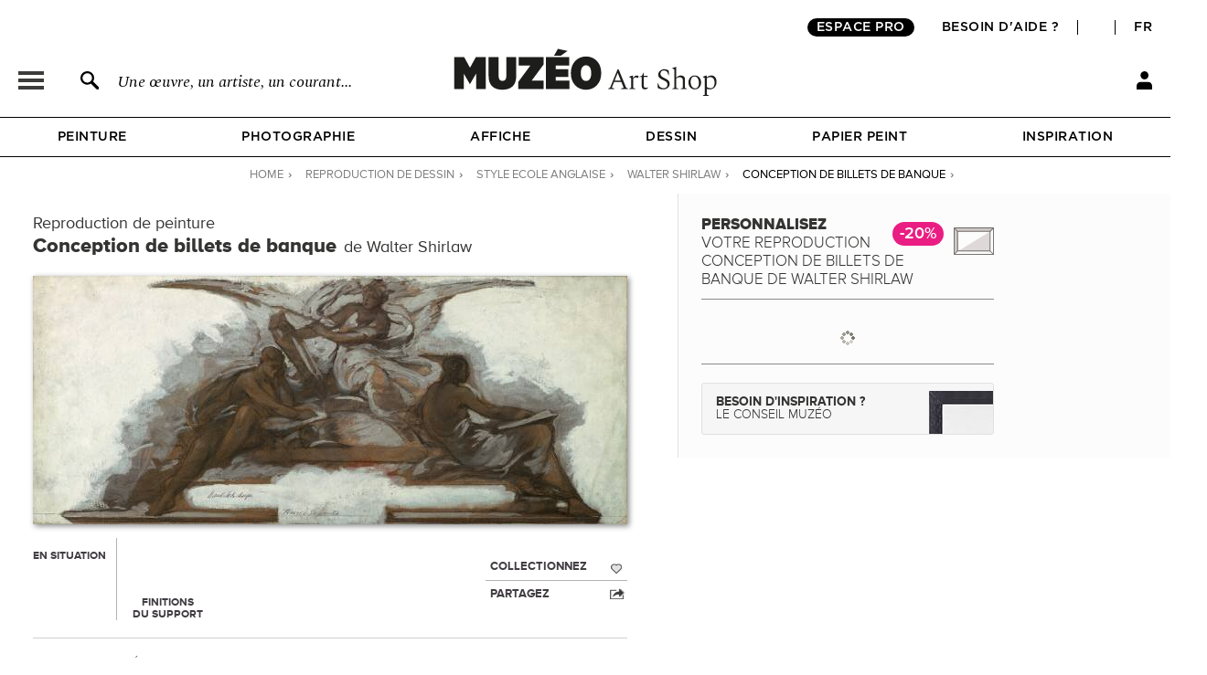

--- FILE ---
content_type: text/css
request_url: https://fr.muzeo.com/sites/default/files/css/css_ZkiF5h5NpVAVLYjaTHOmqdNF3G7mVMblAecsK4oI2Bo.css
body_size: 26432
content:
.field .field-label{font-weight:bold;}.field-label-inline .field-label,.field-label-inline .field-items{float:left;}form .field-multiple-table{margin:0;}form .field-multiple-table th.field-label{padding-left:0;}form .field-multiple-table td.field-multiple-drag{width:30px;padding-right:0;}form .field-multiple-table td.field-multiple-drag a.tabledrag-handle{padding-right:.5em;}form .field-add-more-submit{margin:.5em 0 0;}
div.field-widget-field-hidden.form-wrapper{display:none;}
.famous-artists-section{text-align:center;}.famous-artists-main-title{font-size:32px;font-family:'ProximaNovaA-Bold';margin-bottom:0px;padding:60px;}.famous-artists-main-title span{font-size:30px;font-family:'ProximaNovaA-Light';}.table-top-artists{width:100%;}.table-top-artists .part1-left,.table-top-artists .part2-left{border-right:2px solid #8b8a88;height:100%;}.table-top-artists li{display:flex;justify-content:center;margin-left:auto;margin-right:auto;height:55px;}.table-top-artists li img{margin-top:-12px;}.table-top-artists .first-div{width:100px;}.table-top-artists .second-div{width:250px;text-align:center;justify-content:center;font-size:130%;font-family:'ProximaNovaA-Regular';}.table-top-artists .third-div{width:100px;}.table-top-artists li a{display:flex;align-items:center;}.table-top-artists .part1{display:flex;justify-content:center;align-items:center;}.table-top-artists .part1 > div,.table-top-artists .part2-flex > div{width:50%;}.table-top-artists .part2{display:none;}.table-top-artists .part2-flex{display:flex;justify-content:space-around;}.more-top-artists-button{background-color:#ffffff;border-radius:0px;border:1px solid black;padding:5px 12px;outline:none;margin-top:60px;margin-bottom:80px;cursor:pointer;}.list-artist-table{width:100%;}.list-artist-content{border-top:1px solid rgb(100,100,100);padding-top:80px;}.list-artist-row-element{padding:10px;text-align:center;}.list-artist-row-element a{color:#000000;font-size:18px;font-family:'ProximaNovaA-Regular';}.main_block_abecedaire{text-align:center;}.bloc_abecedaire{background-color:white;display:block;text-align:center;padding:0px;margin:0px;}.abecedaire{display:flex;justify-content:space-around;align-items:center;padding:30px;border-top:1px solid rgb(100,100,100);}div.abecedaire-title{margin-bottom:0;color:black;}h3.abecedaire-title,h2.abecedaire-title,h1.abecedaire-title{margin-bottom:0;color:black;font-size:32px;font-family:'ProximaNovaA-Bold';}h2.abecedaire-title a,h1.abecedaire-title a{font-size:32px;font-family:'ProximaNovaA-Bold';color:#000000;}h2.abecedaire-title a:hover,h1.abecedaire-title a:hover{text-transform:underline;}.abecedaire-title span{font-size:30px;font-family:'ProximaNovaA-Light';}.bloc_abecedaire .bloc-image-left{margin-right:-75px;}.bloc_abecedaire .bloc-image-right{margin-left:-75px;}.bloc_abecedaire .bloc-image-left img{position:relative;margin-left:-15px;width:80px;height:80px;}.bloc_abecedaire .bloc-image-right img{position:relative;margin-right:-15px;width:80px;height:80px;}.list_abecedaire{padding:10px 50px;display:flex;justify-content:center;border-top:1px solid rgb(100,100,100);border-bottom:1px solid rgb(100,100,100);}.list_abecedaire td{padding:8px;text-transform:uppercase;}.list_abecedaire td a{font-weight:normal;font-size:25px;color:rgb(0,0,0);}.list_abecedaire td a:hover,.list_abecedaire td a.active{font-weight:bold;color:rgb(0,0,0);}.footer_abecedaire .list_abecedaire td a{font-weight:normal;font-size:25px;color:#000000;}.footer_abecedaire .list_abecedaire td a:hover,.footer_abecedaire .list_abecedaire td a.active{font-weight:bold;color:#000000;}.list-artist-title{border-top:1px solid rgb(100,100,100);text-align:center;color:#333132;padding:20px;}.list-artist-title h2{font-family:'ProximaNovaA-Bold';font-weight:400;font-size:60px;padding-bottom:10px;}.list-artist-title .sub-title{font-size:20px;}.text-basic-list-artist{font-family:'ProximaNovaA-Light';font-weight:400;font-size:15px;line-height:20px;}@media only screen and (max-width:1200px){.bloc_abecedaire .bloc-image-left{margin:0px;}.bloc_abecedaire .bloc-image-right{margin:0px;}.bloc_abecedaire .bloc-image-left img{width:60px;height:60px;}.bloc_abecedaire .bloc-image-right img{width:60px;height:60px;}}@media only screen and (max-width:1100px){.abecedaire{display:flex;flex-direction:column;justify-content:center;padding:30px;border-top:1px solid rgb(100,100,100);}h3.abecedaire-title,h2.abecedaire-title,div.abecedaire-title{padding:10px;}.list_abecedaire tr{display:flex;flex-wrap:wrap;justify-content:center;}.list-artist-row-element{display:block;}}@media only screen and (max-width:1000px){.table-top-artists .part1,.table-top-artists .part2-flex{display:block;}.table-top-artists .part1-right{display:none;}.table-top-artists .part1-left,.table-top-artists .part2-left{border:none;}.table-top-artists .part1-left,.table-top-artists .part1-right,.table-top-artists .part2-left,.table-top-artists .part2-right{margin:auto;}}
body.page-admin-backoffice-exe,body.page-admin-backoffice-exe #page{background:#e3e3e3;}body.page-admin-backoffice-exe-automatic-orders,body.page-admin-backoffice-exe-automatic-orders #page,body.page-admin-backoffice-exe-sos-orders,body.page-admin-backoffice-exe-sos-orders #page,body.page-admin-backoffice-exe-database-web,body.page-admin-backoffice-exe-database-web #page{background:#ffffff;}body.page-admin-backoffice-exe ul.tabs.primary li{position:relative;}body.page-admin-backoffice-exe ul.tabs.primary li a{padding-right:40px;}body.page-admin-backoffice-exe ul.tabs.primary li span{position:absolute;top:3px;right:3px;line-height:26px;height:26px;width:26px;text-align:center;background-color:red;border-radius:30px;color:#fff;vertical-align:middle;}form#mzo-backoffice-exe-exposed-input-form .form-item,form#mzo-backoffice-exe-automatic-orders-form .form-item{display:inline-block;padding:0.5em 1em 0 0;}form#mzo-backoffice-exe-exposed-input-form .form-item input,form#mzo-backoffice-exe-exposed-input-form .form-item select,form#mzo-backoffice-exe-automatic-orders-form .form-item input,form#mzo-backoffice-exe-automatic-orders-form .form-item select{margin:9px 0;}div.order-wrapper{border:1px solid black;margin:10px 0;margin-top:0px;}.click-copy.copied{background:#c6efce;}table input.disabled{cursor:not-allowed;background-color:#e3e3e3;color:rgb(170,170,170);border-color:rgba(118,118,118,0.3);}table input.to-be-filled{background-color:rgb(255,199,206);}table.done th,table.done tr{background-color:#e3ebd8;}table.done input.done{background:#b0d199;color:white;}table.standby th,table.standby tr{background-color:#ffcda7;}table.standby input.standby{background:#cc6e14;color:white;}table.none th,table.none tr{background-color:#ededed;}table.none input.none{background:grey;color:white;}table.order-info{margin:0;text-align:center;border-bottom:none;}table.order-info th{text-align:center;}table.order-info td span.quantity{color:#fff;border-radius:30px;display:inline-block;width:30px;height:30px;text-align:center;line-height:30px;vertical-align:middle;}table.order-info td span.quantity.red{background:red;}table.order-info td span.quantity.grey{background:grey;}table.order-info td button{margin:0;}table.order-info td ul li button{margin:0;margin-bottom:5px;}table.order-info td ul{text-align:center;list-style-type:none;margin:0;}table.order-info td ul li input.exe-status-button,table.order-info td ul li input.sos-status-button{width:175px;margin-right:0;}table.order-line-item{margin-bottom:0;border-top:none;text-align:center;}table.order-line-item th{text-align:center;}table.order-line-item th{background-color:#f6f6f6;}table.order-line-item tr{border:1px solid #bebfb9;background-color:#ffffff;}table.order-line-item tr.auto{background-color:#e3ebd8;}table.order-line-item tr.reserve{background-color:#ff0;}table.order-line-item td img{display:inline-block;margin-bottom:10px;width:100%;}table.order-line-item td button{margin:0;}table.order-line-item td span.quantity{color:#fff;border-radius:30px;display:inline-block;width:30px;height:30px;text-align:center;line-height:30px;vertical-align:middle;}table.order-line-item td span.quantity.red{background:red;}table.order-line-item td span.quantity.grey{background:grey;}table.order-line-item td input.filename,table.order-line-item td input.database-name{width:400px;margin-right:0;}table.order-line-item td input.reference-oeuvre-button{margin-right:0;width:180px;}table.order-line-item td.order-line-item-oeuvre{line-height:13px;text-align:center;}
body.page-login.not-logged-in .captcha.form-wrapper .fieldset-legend{display:none;}body.page-login.not-logged-in .captcha.form-wrapper .captcha-fieldset-description{margin-top:10px;}
#edit-commerce-payment #secured_payment{display:none;}div#edit-commerce-payment-payment-method{float:left;width:100%;}div#edit-commerce-payment-payment-method div.form-item-commerce-payment-payment-method{display:block;padding:20px !important;border:1px solid rgb(211,210,210) !important;height:auto !important;font-size:15px;position:relative;}div.form-item-commerce-payment-payment-method label.option{display:inline-block;width:100%;}div.form-item-commerce-payment-payment-method label.option > div{margin-right:0 !important;}div.form-item-commerce-payment-payment-method label.option > div:after{content:'' !important;}div.form-item-commerce-payment-payment-method label.option > div.payment-method-label{padding-left:35px;line-height:24px;}div.form-item-commerce-payment-payment-method label.option > div.commerce-atos-payment-means{display:inline-block !important;right:0;}div.form-item-commerce-payment-payment-method label.option > div.commerce-paypal-payment-means{width:44px;font-size:0;position:absolute;display:inline-block;right:0;}div.form-item-commerce-payment-payment-method label.option > div.commerce-paypal-payment-means > img{margin-right:7px;width:35px;display:inline-block;}div.form-item-commerce-payment-payment-method label.option > div.commerce-payment-means{width:auto;font-size:0;position:absolute;display:none;}div.form-item-commerce-payment-payment-method label.option > div.commerce-payment-means{display:inline-block !important;right:20px;margin-right:12px;}div.form-item-commerce-payment-payment-method label.option > div.commerce-payment-means > img{margin-left:7px;height:25px;display:inline-block;}@media only screen and (max-width:900px){div.form-item-commerce-payment-payment-method label.option > div.commerce-payment-means > img{height:15px;}}#payment-details-stripe,#payment-details{float:left;width:100%;margin:5px 0;}.payment-method-submit{float:left;width:100%;}.payment-method-submit a{font-weight:normal;cursor:pointer;background:none #31bf59;padding:6px 0;border:none;color:white;font-family:ProximaNovaA-Bold;border-radius:2px;position:relative;text-transform:uppercase;font-size:15px;height:20px;line-height:22px;margin-top:10px;display:inline-block;width:100%}.payment-method-submit p{text-align:left;margin-top:8px;}.form-item-commerce-payment-payment-method #payment-details-body,.form-item-commerce-payment-payment-method .payment-method-submit{display:none !important;width:100%;}.form-item-commerce-payment-payment-method #payment-details-body{padding:15px 0;margin-right:0;}.form-item-commerce-payment-payment-method.payment-method-active #payment-details-body,.form-item-commerce-payment-payment-method.payment-method-active .payment-method-submit{display:inline-block !important;width:100%;}.form-item-commerce-payment-payment-method.payment-method-active .payment-method-submit{text-align:center;}#commerce-checkout-form-review .checkout-buttons #edit-continue{visibility:hidden;}#edit-commerce-payment-payment-details-credit-card-number label{display:none;}#edit-commerce-payment-payment-details-credit-card-number #card-element{border:1px solid rgb(211,210,210);padding:5px 15px;}div#edit-commerce-payment-payment-method div.form-item-commerce-payment-payment-method input.form-radio{position:absolute;top:20px;left:20px;}.commerce-checkout-progress .paypal_ec{display:none !important;}
.collection-admin{list-style-type:none;margin:0;padding:0;}.collection-admin li{margin:3px 3px 3px 0;padding:1px;float:left;}
#tl,#tc,#tr,#ml,#mr,#bl,#bc,#br{background-size:contain;z-index:5;}.frame-comp{position:absolute;}#frame{position:relative;}#passe_partout{background-size:cover;background-repeat:no-repeat;background-position:center;box-shadow:rgba(195,199,202,0.5) -1px -1px 1px 1px;z-index:10;}#mzo-configurator-form{margin:0;}#mzo-configurator-form  span.form-required{display:none;}#mzo-configurator-form .form-item,#mzo-configurator-form .form-actions{margin:0;position:relative;z-index:5;}#title_config_pg_reproduction{background:url("/sites/all/themes/muzeo/images/oeuvre/same_product_types/bg_title_reproduction.svg") no-repeat right 20%;padding-bottom:10px;padding-right:60px;border-bottom:1px solid #8c8989;}#title_config_pg_papier_peint{background:url("/sites/all/themes/muzeo/images/oeuvre/same_product_types/bg_title_papier_peint.svg") no-repeat right 20%;padding-bottom:10px;padding-top:10px;padding-right:21px;border-bottom:1px solid #8c8989;}#title_config_pg_abat_jour{background:url("/sites/all/themes/muzeo/images/oeuvre/same_product_types/bg_title_abat_jour.svg") no-repeat right 20%;padding-bottom:10px;padding-top:10px;padding-right:23px;border-bottom:1px solid #8c8989;}#title_config_pg_coussin{background:url("/sites/all/themes/muzeo/images/oeuvre/same_product_types/bg_title_coussin.svg") no-repeat right 20%;padding-bottom:10px;padding-top:10px;padding-right:38px;border-bottom:1px solid #8c8989;}.title_config_pg_reserve{padding:0 !important;position:relative !important;height:50px !important;background:none !important;}.title_config_pg_reserve h2{display:inline-block !important;border:3px solid #525252;padding:5px 7px;font-size:17px !important;color:#525252 !important;width:auto;height:auto !important;letter-spacing:1px;}.title_config_pg_reserve span.config_promo{top:4px !important;right:0 !important;}#config_noel_date{border:1px solid #343433;text-align:center;position:relative;color:#343433;font-size:14px;font-family:'ProximaNovaA-Extrabld';width:auto;padding:10px;margin:15px 0 10px 0;display:inline-block;}#config_noel_date .underline{text-decoration:underline;font-size:14px;font-family:'ProximaNovaA-Extrabld';color:#343433;}#config_noel_date span.bando_left{width:28px;height:28px;position:absolute;display:block;top:11px;left:-19px;background:url('/sites/all/themes/muzeo/images/promotions/bg_promo_label_left.png') no-repeat center;}#config_noel_date span.bando_right{width:28px;height:28px;position:absolute;display:block;top:11px;right:-20px;background:url('/sites/all/themes/muzeo/images/promotions/bg_promo_label_right.png') no-repeat center;}#main_content div.ctn_panes_main_content div.cnt_panes_mzo_configurator-mzo_configurator_block > div.pane-mzo-configurator-mzo-configurator-block .ajax-load{background:url("/sites/all/themes/muzeo/images/ajax-load.gif") no-repeat center bottom;height:50px;width:100%;}#title_config_pg_reproduction h2,.node-type-oeuvre .product_form h2{display:inline;height:30px;margin:0;color:#343433;font-size:17px;line-height:20px;font-family:ProximaNovaA-Extrabld;text-transform:uppercase;}#title_config_pg_reproduction h2 span,.node-type-oeuvre .product_form h2 span{font-family:ProximaNovaA-Light;}#title_config_pg_reproduction h2 span.title_oeuvre,.node-type-oeuvre .product_form h2 span.title_oeuvre{font-family:ProximaNovaA-Light;}#title_config_pg_reproduction span.surtitle,.node-type-oeuvre .product_form span.surtitle{font-size:20px;font-family:ProximaNovaA-Extrabld;color:#343433;padding-right:8px;}#title_config_pg_reproduction span.subtitle,.node-type-oeuvre .product_form span.subtitle{font-size:12px;font-family:ProximaNovaA-Regular;color:#343433;}.node-type-oeuvre .product_form h3{display:inline;font-family:ProximaNovaA-Bold;font-size:16px;color:#343433;letter-spacing:1px;}.node-type-oeuvre .product_form h3 ul#info-cadre{font-size:11px;text-transform:none;margin-top:8px;margin-bottom:5px;}.node-type-oeuvre .product_form h3 ul#info-cadre li{font-family:ProximaNovaA-Bold;}.node-type-oeuvre .product_form h3 ul#info-cadre li.show{display:block;}.node-type-oeuvre .product_form h3 ul#info-cadre li.hide{display:none;}body.node-type-oeuvre .form-radios .form-item{height:48px;width:145px;float:left;width:160px;}body.node-type-oeuvre #mzo-configurator-form .form-radios .form-item.last{margin-bottom:10px;}body.node-type-oeuvre .form-radios .form-item:hover input.option-info-preview{border:7px solid #343433;}#mzo-configurator-form label.option > span.option-info-label{background:url("/sites/all/themes/muzeo/images/oeuvre/more_info_hover.png") no-repeat scroll 0px -3px transparent;display:inline;text-indent:-999999px;cursor:pointer;width:18px;height:18px;float:right;display:none;}#mzo-configurator-form .option-info-label{background:url("/sites/all/themes/muzeo/images/oeuvre/more_info_hover.png") no-repeat scroll 0px -3px transparent;display:inline;cursor:pointer;width:18px;height:18px;position:absolute;right:0px;top:10px;z-index:6;}#mzo-configurator-form .option-info-label:hover,#mzo-configurator-form label.option > span.option-info-label:hover{background:url("/sites/all/themes/muzeo/images/oeuvre/more_info_hover.png") no-repeat scroll 0px -34px transparent;}#mzo-configurator-form label.option{position:relative;display:block;width:100%;font-family:ProximaNovaA-Regular;font-size:13px;color:#343433;height:38px;margin:5px 0;cursor:pointer;}#mzo-configurator-form label.option > div.option-info-wrapper{position:absolute;bottom:8px;left:76px;width:221px;display:none;}div.form-type-radio span.option-info-preview{background-position:center;background-repeat:no-repeat;display:block;width:36px;height:36px;position:absolute;border :1px solid #c8c8c8;border-radius:18px;cursor:pointer;-webkit-appearance:none;-moz-appearance:none;appearance:none;box-sizing:content-box;margin:2px 0px 0 2px;left:0;}#mzo-configurator-form  div.form-type-radio > input[type="radio"]{display:none;}body.node-type-oeuvre .form-radios .form-item:hover span.option-info-preview,#mzo-configurator-form .form-type-radio input[type="radio"]:checked + label.option > span.option-info-preview{border:3px solid #676A6A;border-radius:28px;margin:0px 4px 0 0px;}body.node-type-oeuvre #mzo-configurator-form.reserve_muzeo .form-radios .form-item:hover span.option-info-preview,#mzo-configurator-form.reserve_muzeo .form-type-radio input[type="radio"]:checked + label.option > span.option-info-preview{border:1px solid #c8c8c8;}#mzo-configurator-form span.option-info-name{padding-left:50px;display:table-cell;vertical-align:middle;height:38px;position:relative;}#mzo-configurator-form span.option-info-name.class_config_promo{vertical-align:top;}#mzo-configurator-form span.config_promo{font-family:ProximaNovaA-Bold;font-size:13px;background:#ea1d83;color:#ffffff;border-radius:18px;padding:4px 6px 3px 6px;display:inline-block;}#title_config_pg_reproduction span.config_promo,#title_config_pg_papier_peint span.config_promo,#title_config_pg_abat_jour span.config_promo,#title_config_pg_coussin span.config_promo{font-family:ProximaNovaA-Semibold;font-size:18px;position:absolute;background:#ea1d83;color:#ffffff;border-radius:18px;padding:4px 8px 4px 8px;top:6px;right:55px;}.cnt_panes_pane_navigation .menu_title span.config_promo{font-family:ProximaNovaA-Semibold;font-size:13px;background:#ea1d83;color:#ffffff;border-radius:18px;padding:4px 8px 4px 8px !important;text-transform:none;width:auto;height:auto;display:inline;top:-3px;margin-left:8px !important;position:absolute;}#sub_menu .sous-menu span.config_promo{font-family:ProximaNovaA-Semibold;font-size:13px;background:#ea1d83;color:#ffffff;border-radius:18px;padding:7px 10px 4px 8px !important;text-transform:none;width:auto;height:auto;display:inline;top:-3px;position:relative;margin-left:8px !important;}#mzo-configurator-form input[type="radio"]:checked + label.option > span.option-info-name{font-family:ProximaNovaA-Bold;background:url("/sites/all/themes/muzeo/images/oeuvre/checked_element.png") no-repeat 25px 18px;}#mzo-configurator-form.reserve_muzeo input[type="radio"]:checked + label.option > span.option-info-name{background:none;}label.option > div.option-info-wrapper > div.option-info-description{border:4px solid #D1D2D4;display:block;background:#f7f8f8;padding:7px 8px 7px 8px;}#mzo-configurator-form .form-radios{position:relative;z-index:0;}#mzo-configurator-form .form-radios .form-item-supports,#mzo-configurator-form .form-radios .form-item-formats,#mzo-configurator-form .form-radios .form-item-cadres,#mzo-configurator-form .form-radios .form-item-options{display:none;margin:-5px 0 1px 0;padding-bottom:5px;width:160px;}#mzo-configurator-form.reserve_muzeo .form-radios .form-item-supports,#mzo-configurator-form.reserve_muzeo .form-radios .form-item-formats,#mzo-configurator-form.reserve_muzeo .form-radios .form-item-cadres,#mzo-configurator-form.reserve_muzeo .form-radios .form-item-options{width:100%;}#radio-supports-replace,#radio-formats-replace,#radio-cadres-replace,#radio-options-replace,#radio-options-price-replace{position:relative;}#radio-options-price-replace fieldset.form-wrapper#edit-options-price{height:100%;}#read_more_pro{background:url("/sites/all/themes/muzeo/images/styles/footer/bubble_footer_pro.png") no-repeat center;color:#F0EFEE;font-size:12px;font-family:'ProximaNovaA-Semibold';position:absolute;display:block;display:none;height:63px;width:155px;top:-72px;right:85px;margin-left:-12px;padding:16px 0px 0px 14px;padding:22px 0px 0px 30px;top:-100px;width:160px;height:90px;}#main_content div.cnt_panes_mzo_configurator-mzo_configurator_block div.pane-mzo-configurator-mzo-configurator-block div.product_form.configuration .form-type-radios.form-item-supports > label,#main_content div.cnt_panes_mzo_configurator-mzo_configurator_block div.pane-mzo-configurator-mzo-configurator-block div.product_form.configuration .form-type-radios.form-item-formats > label,#main_content div.cnt_panes_mzo_configurator-mzo_configurator_block div.pane-mzo-configurator-mzo-configurator-block div.product_form.configuration .form-type-radios.form-item-cadres > label,#main_content div.cnt_panes_mzo_configurator-mzo_configurator_block div.pane-mzo-configurator-mzo-configurator-block div.product_form.configuration .form-type-radios.form-item-options > label,#main_content div.cnt_panes_mzo_configurator-mzo_configurator_block div.pane-mzo-configurator-mzo-configurator-block div.product_form.configuration .form-type-radios.form-item-supports > label.conf-toggle,#main_content div.cnt_panes_mzo_configurator-mzo_configurator_block div.pane-mzo-configurator-mzo-configurator-block div.product_form.configuration .form-type-radios.form-item-formats > label.conf-toggle,#main_content div.cnt_panes_mzo_configurator-mzo_configurator_block div.pane-mzo-configurator-mzo-configurator-block div.product_form.configuration .form-type-radios.form-item-cadres > label.conf-toggle,#main_content div.cnt_panes_mzo_configurator-mzo_configurator_block div.pane-mzo-configurator-mzo-configurator-block div.product_form.configuration .form-type-radios.form-item-options > label.conf-toggle{clear:both;}span.arrow_rotate{background:url("/sites/all/themes/muzeo/images/oeuvre/icone_close_open.png") no-repeat 0px 0px;display:block;width:20px;height:20px;float:left;margin-right:4px;}#main_content div.cnt_panes_mzo_configurator-mzo_configurator_block div.pane-mzo-configurator-mzo-configurator-block div.product_form.configuration .form-type-radios > label{text-transform:uppercase;font-weight:bold;color:#58595B;}#main_content div.ctn_panes_main_content div.cnt_panes_mzo_configurator-mzo_configurator_block > div.pane-mzo-configurator-mzo-configurator-block div.product_form.configuration,#main_content div.cnt_panes_mzo_configurator-mzo_configurator_block div.pane-mzo-configurator-mzo-configurator-block div.product_form.recommandation{background:#FCFCFC;padding:14px 20px 4px 20px;border:5px solid #D1D2D4;position:relative;border:0;padding:0;}#main_content div.cnt_panes_mzo_configurator-mzo_configurator_block div.pane-mzo-configurator-mzo-configurator-block{width:335px;width:320px;}div.cnt_panes_mzo_configurator-mzo_configurator_block{margin-bottom:15px;position:relative;}#bouton_meme_artiste{margin-bottom:15px;position:relative;text-align:center;width:100%;margin:0 auto;}#bouton_meme_artiste a{position:relative;display:inline-block;vertical-align:middle;width:auto;line-height:70px;border:1px solid #c8c8c8;font-family:'ProximaNovaA-Light';font-size:17px;color:#343433;text-transform:uppercase;padding-left:15px;padding-right:100px;border-radius:3px;background-color:#EDEDED;background-repeat:no-repeat;background-position:95% center;}#bouton_meme_artiste span{position:absolute;right:10px;bottom:10px;background:url("/sites/all/themes/muzeo/images/oeuvre/voir_artiste_more.png") no-repeat center;padding:8px;}#conseil_muzeo{padding:15px 80px 15px 10px;border-top:3px solid #C8C9C9;border-bottom:3px solid #C8C9C9;height:100px;overflow:hidden;position:relative;padding:15px 100px 15px 10px;}#conseil_muzeo a{color:#343433;font-family:'ProximaNovaA-Bold';}#conseil_muzeo a:hover{color:#E1117A;}#conseil_muzeo_header{font-family:'ProximaNovaA-Light';font-size:14px;color:#343433;font-size:18px;line-height:20px;}#conseil_muzeo_body{margin-top:10px;font-family:'ProximaNovaA-Light';font-size:14px;color:#343433;}#conseil_muzeo_footer{margin-top:10px;font-family:'ProximaNovaA-Light';font-size:14px;color:#343433;}#conseil_muzeo_read_more{background-color:white;width:245px;height:25px;position:absolute;bottom:0;cursor:pointer;}#conseil_muzeo_read_more.open{background-image:url("/sites/all/themes/muzeo/images/arrow_up.png");background-repeat:no-repeat;background-position:10px -17px;}#conseil_muzeo_read_more.close{background-image:url("/sites/all/themes/muzeo/images/arrow_down.png");background-repeat:no-repeat;background-position:10px -17px;}#conseil_muzeo_read_more.open:hover,#conseil_muzeo_read_more.close:hover{background-position:10px 8px;}#conseil_muzeo_container{clear:both;margin-top:20px;padding-top:20px;border-top:1px solid #8C8989;display:table;width:100%;}#conseil_muzeo_button{width:318px;height:55px;border-radius:3px;border:1px solid #E1E1E2;display:table-cell;vertical-align:middle;cursor:pointer;background-color:#F6F6F6;background-repeat:no-repeat;background-position:right 8px;}#conseil_muzeo_button_title{margin-left:15px;text-transform:uppercase;font-family:'ProximaNovaA-Light';font-size:14px;color:#343433;height:auto;display:block;}#conseil_muzeo_popup{display:none;}#conseil_muzeo_popup_content{width:400px;height:255px;background-color:#343332;background-repeat:no-repeat;background-position:right 15px;font-family:'ProximaNovaA-Light';font-size:20px;color:#ffffff;padding:30px 100px 30px 30px;text-align:left;}#conseil_muzeo_popup_content a{font-style:italic;color:#ffffff;}#conseil_muzeo_popup_content a:hover{color:#e8328f;}#conseil_muzeo_title{font-family:'ProximaNovaA-Bold';font-size:20px;color:#ffffff;text-transform:uppercase;margin-bottom:20px;}#conseil_muzeo_link{margin-top:30px;text-align:center;}#conseil_muzeo_link a{font-style:normal;padding:5px 10px;font-size:12px;border-radius:3px;border:1px solid #E1E1E2;background:#343430;color:#ffffff;font-family:'ProximaNovaA-Bold';}#conseil_muzeo_link a:hover{color:#ffffff;}#reserve_muzeo_button{display:table;width:100%;height:55px;border-radius:3px;border:1px solid #E1E1E2;cursor:pointer;background-color:#F6F6F6;}#reserve_muzeo_button div{display:table-cell;vertical-align:middle;}#reserve_muzeo_button_title{padding-left:15px;text-transform:uppercase;font-family:'ProximaNovaA-Light';font-size:14px;color:#343433;height:auto;display:block;}#reserve_muzeo_button_icon{width:45px;}#reserve_muzeo_popup{display:none;}#reserve_muzeo_popup_content{text-align:center;width:550px;height:300px;background-color:#343332;background-color:#343433;background-repeat:no-repeat;background-position:right 15px;font-family:'ProximaNovaA-Light';font-size:20px;color:#ffffff;padding:30px;}#reserve_muzeo_title{display:inline-block;border:3px solid #ffffff;padding:5px 7px;font-family:ProximaNovaA-Extrabld;letter-spacing:1px;font-size:17px;color:#ffffff;text-transform:uppercase;width:auto;}.content_block div.reserve_muzeo_body{text-align:center;width:auto;color:#ffffff;margin:0;margin:20px 0;font-size:17px;}.content_block div.reserve_muzeo_links a{margin:0 0 20px 0 !important;}div#commerce-product-field-submit input.form-submit{height:32px;text-transform:uppercase;font-family:'ProximaNovaA-Bold';font-size:14px;letter-spacing:0.5px;color:#ffffff;background:url('/sites/all/themes/muzeo/images/header/icon_cart_config.svg') no-repeat scroll 93% 45% #31bf59;border:1px solid #40be72;text-align:left;border-radius:3px;cursor:pointer;display:inline-block;padding:3px 35px 0px 10px;}body.i18n-en div#commerce-product-field-submit input.form-submit{width:148px;}div#commerce-product-field-submit{margin-right:0px;}div#commerce-product-field-commerce-price{float:left;width:100%;height:auto;margin-right:0px;text-align:right;border-top:1px solid #8C8989;padding-top:10px;padding-bottom:5px;position:fixed;left:0;bottom:47px;background:#ffffff;z-index:10000;}div#commerce-product-field-quote-id{float:left;width:100%;height:auto;margin-right:0px;text-align:right;border-top:1px solid #8C8989;margin-top:10px;padding-top:10px;padding-bottom:5px;}div#commerce-product-field-quote-id label{display:block;font-family:ProximaNovaA-Bold;color:#343433;letter-spacing:1px;text-transform:uppercase;font-size:13px;margin-bottom:12px;text-align:left;}div#commerce-product-field-quote-id input{position:relative;display:block;float:left;width:100%;height:26px;border:1px solid #9f9f9f;color:#414042;font-size:15px;}div#commerce-product-field-quote-submit input.form-submit{height:32px;text-transform:uppercase;font-family:'ProximaNovaA-Bold';font-size:14px;letter-spacing:0.5px;color:#ffffff;background-color:black;border:1px solid black;text-align:left;border-radius:3px;cursor:pointer;display:block;padding:3px 10px 0px 10px;width:100%;text-align:center;}div#commerce-product-field-markup{height:16px;text-transform:uppercase;font-family:'ProximaNovaA-Bold';font-size:14px;letter-spacing:0.5px;color:#ffffff;background:url(/sites/all/themes/muzeo/images/header/icon_cart_config.svg) no-repeat scroll 93% 45% #79ad87;border-radius:3px;display:block;padding:10px 35px 6px 10px;float:right;text-align:right;margin:0;}#mzo-configurator-form input.form-radio{}div#commerce-product-field-commerce-price > .form-item{padding:0;height:auto;float:none;border-radius:3px;padding:2px 0 0 0;color:white;padding:4px 0px 0px 6px;margin-bottom:9px;max-width:960px;width:100%;margin-left:auto;margin-right:auto;}div#commerce-product-field-commerce-price > div.form-type-item > label{color:#EC008C;float:none;display:inline;font-size:15px;color:#323032;font-family:ProximaNovaA-Light;}div#commerce-product-field-commerce-price > div.form-type-item > div{display:inline;text-align:right;font-size:22px;color:#31bf59;font-family:ProximaNovaA-Bold;}div#commerce-product-field-commerce-price > div.form-type-item div.full_price_wrapper{display:table;table-layout:fixed;}div#commerce-product-field-commerce-price > div.form-type-item div.full_price_wrapper_ht,div#commerce-product-field-commerce-price > div.form-type-item div.full_price_wrapper_ttc{display:block;display:table-row;}div#commerce-product-field-commerce-price > div.form-type-item div.full_price_wrapper_ht div,div#commerce-product-field-commerce-price > div.form-type-item div.full_price_wrapper_ttc div{display:inline;display:table-cell;text-align:right;font-size:22px;color:#31bf59;font-family:ProximaNovaA-Bold;padding-left:8px;}div#commerce-product-field-commerce-price > div.form-type-item div.full_price_wrapper_ht div{font-size:22px;}div#commerce-product-field-commerce-price > div.form-type-item div.full_price_wrapper_ttc div.old-price > del,div#commerce-product-field-commerce-price > div.form-type-item div.full_price_wrapper_ttc div{font-size:15px;text-align:right;padding-top:2px;font-family:ProximaNovaA-Light;}div#commerce-product-field-commerce-price > div.form-type-item div.full_price_wrapper_ttc div.old-price{visibility:hidden;}div#commerce-product-field-commerce-price > div.form-type-item > div.price_label,div#commerce-product-field-commerce-price > div.form-type-item div.full_price_wrapper_ht div.price_label{float:none;display:inline-block;width:40px;font-size:15px;color:#323032;font-family:ProximaNovaA-Light;}div#commerce-product-field-commerce-price > div.form-type-item > div.price_label{margin-right:8px;}div#commerce-product-field-commerce-price > div.form-type-item div.old-price > del{color:#EC008C;font-size:18px;color:#48474D;}div#commerce-product-field-commerce-price > div.form-type-item div.new-price{background:none;margin-left:8px;}div#commerce-product-field-commerce-price > div.form-type-item div > span{font-family:ProximaNovaA-Bold;}div#commerce-product-field-commerce-price > div.form-type-item div.full_price_wrapper_ttc div > span{font-family:ProximaNovaA-Light;}#config_reserve_muzeo_link{position:relative;border-top:1px solid #8C8989;padding:15px 0 0 0px;margin:15px 0 10px 0;display:block;text-align:right;}#delais_fabrication_livraison{padding:15px 0 0 0;margin:0 0 10px 0;border-top:1px solid #8C8989;}.delai_fabrication{padding:7px 0 0px 30px;margin:0;font-size:13px;font-family:ProximaNovaA-Light;color:#343433;background:url("/sites/all/themes/muzeo/images/oeuvre/delai_fabrication.png") 2px 1px no-repeat;height:15px;margin-bottom:8px;text-transform:uppercase;}.delai_retour{padding:7px 0 0px 30px;margin:0;font-size:13px;font-family:ProximaNovaA-Light;color:#343433;background:url("/sites/all/themes/muzeo/images/oeuvre/delai_retour.png?28112022") 2px 1px no-repeat;height:15px;margin-bottom:8px;text-transform:uppercase;}.prix_livraison{padding:4px 0 0px 30px;margin:0;font-size:13px;font-family:ProximaNovaA-Light;color:#343433;margin-bottom:10px;background:url("/sites/all/themes/muzeo/images/oeuvre/delai_livraison.png") 0px 1px no-repeat;height:16px;text-transform:uppercase;}.reforest{text-transform:uppercase;height:16px;margin:5px 0 10px 0;color:#31bf59;font-family:ProximaNovaA-Light;font-size:13px;padding:7px 0px 0px 30px;background:url("/sites/all/themes/muzeo/images/oeuvre/reforest_tree.png") 0px 1px no-repeat;}.reforest a{color:#31bf59;-webkit-transition:150ms ease-in-out;-moz-transition:150ms ease-in-out;-ms-transition:150ms ease-in-out;-o-transition:150ms ease-in-out;transition:150ms ease-in-out;}.reforest a:hover,.reforest a:focus{color:#0bb111;}.delai_fabrication strong,.delai_livraison strong,.prix_livraison strong,.reforest strong{font-family:ProximaNovaA-Bold;font-weight:normal;}#cboxLoadedContent .h2_title,#cboxLoadedContent .popin_info_text{vertical-align:top;color:#414042;padding-right:20px;font-size:14px;position:relative;}#cboxLoadedContent .h2_title .read_more_title,#cboxLoadedContent .popin_info_text .popin_info_text_title{font-family:ProximaNovaA-Bold;font-size:22px;}#cboxLoadedContent .h2_title .read_more_preview,#cboxLoadedContent .popin_info_text .popin_info_text_preview{font-size:18px;margin:10px 0 0 0;}#cboxLoadedContent .popin_info_text .popin_info_text_spacing{margin:0px;}#cboxLoadedContent .popin_info_img img{width:297px;height:185px;}#popin_configurator{width:700px;height:330px;background:#343332;padding:30px;text-align:left;}#popin_configurator.manual_rendering{height:270px;}#popin_configurator_header{}#popin_configurator_header.manual_rendering{height:30px;}#popin_configurator_title{font-family:ProximaNovaA-ExtraBld;font-size:20px;color:#FFFFFF;display:inline-block;border-bottom:3px solid #ffffff;padding-bottom:2px;text-transform:uppercase;}#popin_configurator_icons{text-align:center;padding:10px 0;}#popin_configurator_icons .icons_popin_configurator{background-repeat:no-repeat;background-position:center;background-color:white;width:36px;height:36px;display:inline-block;margin-right:10px;cursor:pointer;border-radius:28px;border:3px solid #343332;position:relative;}#popin_configurator_icons .icons_popin_configurator.active,#popin_configurator_icons .icons_popin_configurator:hover{border-radius:28px;border:3px solid #ffffff;}#popin_configurator_icons .icons_popin_configurator.active .icons_popin_configurator_check{background:url("/sites/all/themes/muzeo/images/oeuvre/checked_element_white.png") no-repeat 25px 18px;display:block;width:46px;height:38px;position:relative;}#popin_configurator_icons .icons_popin_configurator .icons_popin_configurator_name{display:none;}#popin_configurator_icons .icons_popin_configurator:hover .icons_popin_configurator_name{position:absolute;z-index:10;display:block;background:#404041;border:1px solid white;padding:5px;font-family:ProximaNovaA-Light;font-size:13px;color:#FFFFFF;bottom:52px;width:120px;left:-49px;text-align:center;}.icons_popin_configurator_name_arrow{background:url('/sites/all/themes/muzeo/images/oeuvre/popin_configurator_hover_arrow_down.png') no-repeat center 0px;position:absolute;display:block;height:11px;bottom:-11px;width:100%;margin-left:-5px;}#popin_configurator_body{display:table;width:100%;}#popin_configurator_left{width:400px;display:table-cell;vertical-align:top;}#popin_configurator_name{font-family:ProximaNovaA-Light;font-size:19px;color:#FFFFFF;display:inline;border-bottom:1px solid #ffffff;padding-bottom:2px;text-transform:uppercase;line-height:28px;}#popin_configurator_preview{font-family:ProximaNovaA-Light;font-size:17px;color:#FFFFFF;margin:20px 0;}#popin_configurator_description{font-family:ProximaNovaA-Light;font-size:13px;color:#FFFFFF;}#popin_configurator_right{display:table-cell;}#popin_configurator_image{text-align:right;}#popin_configurator_image img{width:275px;height:210px;}#popin_configurator_image.manual_rendering img{width:280px;height:auto;}#popin_configurator_arrow_left{background:url("/sites/all/themes/muzeo/images/oeuvre/arrow_carousel.png") 0 0 no-repeat;position:absolute;left:-50px;top:50%;width:21px;height:39px;display:block;cursor:pointer;z-index:10;}#popin_configurator_arrow_right{background:url("/sites/all/themes/muzeo/images/oeuvre/arrow_carousel.png") -21px 0 no-repeat;position:absolute;right:-50px;top:50%;width:21px;height:39px;display:block;cursor:pointer;z-index:10;}#popin_configurator_arrow_left.manual_rendering,#popin_configurator_arrow_right.manual_rendering{display:none;}.node-type-oeuvre #main_content div.center-wrapper{max-width:1200px;width:100%;margin:0 auto;clear:both;position:relative;width:100%;overflow:hidden;max-width:100%;margin:0;}.node-type-oeuvre #main_content div.center-wrapper::after{content:"";height:0;display:block;clear:both;visibility:hidden;}.node-type-oeuvre #main_content .cnt_panes_page_content .panel-2col-stacked .panel-col-last.panel-panel{float:right;width:335px;position:relative;width:42%;margin:0;background:#FCFCFC;border-left:1px solid #E1E1E2;}.node-type-oeuvre #main_content .cnt_panes_page_content .panel-2col-stacked .panel-col-last.panel-panel > .inside{margin:0;float:left;padding:25px 0px 25px 25px}.node-type-oeuvre #main_content .cnt_panes_page_content .panel-2col-stacked .panel-col-first{max-width:695px;width:56%;float:left;position:relative;margin:0 0 40px 0;width:54%;max-width:100%;}.node-type-oeuvre #main_content .cnt_panes_page_content .panel-2col-stacked .panel-col-first .inside{margin:0;width:655px;float:right;}#tab_menu_support_container{background:#F5F5F5;padding:30px 0;}#tab_menu_support{max-width:1200px;width:100%;margin:0 auto;text-align:center;}#tab_menu_support_titre{font-size:17px;font-family:ProximaNovaA-Bold;color:#343433;text-transform:uppercase;display:inline;padding-bottom:2px;letter-spacing:1px;}#tab_menu_support_description{font-size:15px;font-family:ProximaNovaA-Light;color:#343433;margin:15px 0 25px 0;}#tab_menu_support_left{text-align:left;width:210px;float:left;}#tab_menu_support_left .tab_menu_support_left_names{border-top:1px solid #ffffff;border-bottom:1px solid #ffffff;cursor:pointer;}#tab_menu_support_left .tab_menu_support_left_names h3{display:table-cell;vertical-align:middle;text-transform:uppercase;height:38px;padding:0 10px;}#tab_menu_support_left .tab_menu_support_left_names:hover,#tab_menu_support_left .tab_menu_support_left_names.active{background:#ffffff;}#tab_menu_support_right{width:680px;background:#ffffff;float:left;height:170px;}#tab_menu_support_right .tab_menu_support_right_text{display:table-cell;vertical-align:middle;text-align:left;padding:15px;width:400px;height:140px;font-size:14px;line-height:16px;}#tab_menu_support_right .tab_menu_support_right_img{display:table-cell;vertical-align:middle;}#tab_menu_support_right .tab_menu_support_right_img img{width:250px;height:170px;}#tab_menu_support_content{display:table;max-width:1205px;width:100%;table-layout:fixed;height:162px;}#tab_menu_support .tab_menu_support_container_supports{display:table-cell;height:162px;vertical-align:middle;text-align:center;background-repeat:no-repeat;background-position:center;background-size:cover;border-left:5px solid #F5F5F5;border-right:5px solid #F5F5F5;position:relative;cursor:pointer;}#tab_menu_support .tab_menu_support_container_supports.first{}#tab_menu_support .tab_menu_support_container_supports.last{}#tab_menu_support .tab_menu_support_container_supports .tab_menu_support_container_color{position:absolute;width:100%;height:100%;height:162px;top:0;left:0;}#tab_menu_support .tab_menu_support_container_supports h3,#tab_menu_support .tab_menu_support_container_supports span{background-color:rgba(255,255,255,0.8);display:inline-block;padding:5px;font-size:14px;font-family:ProximaNovaA-Bold;color:#2E2D2C;text-transform:uppercase;position:relative;max-width:70%;}#radio-supports-replace,#radio-formats-replace,#radio-cadres-replace{padding-top:10px;}#radio-formats-replace,#radio-cadres-replace,#radio-options-replace.multi_options{border-top:1px solid #8c8989;}#radio-options-replace.multi_options{padding-top:10px;}.contInser{margin-bottom:12px;}.contInser h3{text-transform:uppercase;font-size:13px !important;}.voir-link{position:absolute;right:35px;height:18px;width:20px;top:8px;z-index:6;cursor:pointer;background:url("/sites/all/themes/muzeo/images/oeuvre/more_preview_hover.png") no-repeat scroll center transparent;}.from-france{background:url("/sites/all/themes/muzeo/images/oeuvre/made_in_france.png") 0px 0px no-repeat;}.from-france,.infos-commande{padding:4px 0 0px 30px;margin:0;font-size:13px;font-family:ProximaNovaA-Light;color:#343433;text-transform:uppercase;height:15px;margin-bottom:5px;}#livraison_noel_icone{display:none;width:115px;height:39px;position:absolute;background:url("/sites/all/themes/muzeo/images/styles/livraison_avant_noel.png") no-repeat;margin-left:-27px;}body.i18n-en #livraison_noel_icone{background:url("/sites/all/themes/muzeo/images/styles/livraison_avant_noel_en.png") no-repeat;}#livraison_noel_icone.cat_153,body.i18n-en #livraison_noel_icone.cat_153{background:none;}#radio-supports-replace .option-info-label{right:0px;top:8px;}#radio-formats-replace .option-info-label{right:0px;top:8px;}#radio-cadres-replace .option-info-label{right:0px;top:7px;}#radio-options-replace .option-info-label{right:0px;top:7px;}html.lt-ie9 #mzo-configurator-form .form-radios .form-item-supports,html.lt-ie9 #mzo-configurator-form .form-radios .form-item-formats,html.lt-ie9 #mzo-configurator-form .form-radios .form-item-cadres,html.lt-ie9 #mzo-configurator-form .form-radios .form-item-options{padding-bottom:0px;}html.lt-ie9 #mzo-configurator-form  div.form-type-radio > input[type="radio"]{display:block;margin-right:5px;float:left;height:20px;width:20px;}html.lt-ie9 #mzo-configurator-form label.option{display:inline;height:32px;}html.lt-ie9 div.form-type-radio span.option-info-preview{display:none;}html.lt-ie9 #mzo-configurator-form span.option-info-name{padding-left:0;display:block;vertical-align:top;}#mzo-configurator-form-papier-peint .form-item{margin:0;}#papier_peint_intro,#papier_peint_infos{font-size:15px;font-family:ProximaNovaA-Light;color:#1D1D1B;position:relative;line-height:18px;padding:15px 0;}#papier_peint_infos #support_papier_peint_popin{font-size:15px;font-family:ProximaNovaA-Light;color:#1D1D1B;display:inline-block;line-height:12px;margin:15px 0 0 0;cursor:pointer;width:100%;position:relative;}#papier_peint_infos #support_papier_peint_popin span.option-info-title{border-bottom:1px solid #D0D0D0;}#papier_peint_infos #support_papier_peint_popin span.option-info-label{background:url("/sites/all/themes/muzeo/images/oeuvre/more_info_hover.png") no-repeat scroll 0px -3px transparent;display:inline;cursor:pointer;width:18px;height:18px;position:absolute;bottom:0px;right:0px;z-index:6;}#papier_peint_infos #support_papier_peint_popin:hover span.option-info-label{background:url("/sites/all/themes/muzeo/images/oeuvre/more_info_hover.png") no-repeat scroll 0px -34px transparent;}#papier_peint_personnalisation{padding-top:15px;margin:15px 0;border-top:1px solid #8C8989;}#papier_peint_personnalisation label{text-align:left;}#papier_peint_personnalisation h3{font-family:'ProximaNovaA-Bold';font-size:18px;color:#1D1D1B;letter-spacing:normal;}#papier_peint_personnalisation div{text-align:right;font-family:'ProximaNovaA-Light';font-size:18px;color:#343433;margin:5px 0;}#papier_peint_action{text-align:right;margin:0;}#papier_peint_action_active{text-align:right;margin:0 0px 15px 0;}#papier_peint_action > input.form-submit,#papier_peint_action > div.not_available{width:auto;height:30px;text-transform:uppercase;font-family:'ProximaNovaA-Bold';font-size:14px;letter-spacing:1px;color:#ffffff;border:1px solid #3C3C3B;border-radius:3px;padding:0 35px 0 8px;background:#3C3C3B url("/sites/all/themes/muzeo/images/oeuvre/icon_bouton_popin_papier_peint.png") no-repeat 96% 45%;}#papier_peint_action > input.form-submit{cursor:pointer;}#papier_peint_action > div.not_available{background-color:#696969;border:1px solid #696969;display:inline-flex;align-items:center;justify-content:center;}body.i18n-en #papier_peint_action > input.form-submit{}#papier_peint_popin_right #papier_peint_action > input.form-submit{}body.i18n-en #papier_peint_popin_right #papier_peint_action > input.form-submit{}#papier_peint_action > input.form-submit:disabled{cursor:not-allowed;opacity:0.3;}#papier_peint_action_active > input.form-submit{width:280px;height:30px;text-transform:uppercase;font-family:'ProximaNovaA-Bold';font-size:14px;letter-spacing:1px;color:#ffffff;background:#3C3C3B url("/sites/all/themes/muzeo/images/oeuvre/icon_bouton_popin_papier_peint.png") no-repeat 96% 45%;border:1px solid #3C3C3B;padding-left:8px;text-align:left;border-radius:3px;cursor:pointer;}#papier_peint_action_close{position:absolute;top:5px;right:5px;}#papier_peint_action_close input{text-transform:uppercase;font-family:'ProximaNovaA-Bold';font-size:14px;letter-spacing:1px;color:#fff;border:1px solid #3c3c3b;border-radius:3px;padding:0 8px 0 8px;background:#3c3c3b;cursor:pointer;}body.i18n-en #papier_peint_action_active > input.form-submit{width:185px;}.papier_peint_second_load{display:none;}body.orientation-paysage #papier_peint_popin_left{display:table-cell;vertical-align:top;width:76%;}body.orientation-portrait #papier_peint_popin_left{display:table-cell;vertical-align:top;width:62%;}#papier_peint_popin_left #edit-image{margin:0;}#papier_peint_popin_left img{max-width:888px;max-height:780px;display:block;max-width:888px;max-height:650px;}#papier_peint_popin_right{display:table-cell;vertical-align:middle;min-width:280px;width:24%;}#papier_peint_popin_right fieldset{padding:10px;padding-left:0;padding-top:10px;}#papier_peint_popin_right_infos{font-family:'ProximaNovaA-Bold';font-size:14px;line-height:18px;color:#1D1D1B;}#papier_peint_popin_right_infos .form-item{margin:0;}#papier_peint_popin_right_message{text-transform:uppercase;font-family:'ProximaNovaA-Bold';font-size:10px;color:#1D1D1B;margin:25px 0 30px 0;text-align:center;}#papier_peint_popin_right_message table{width:72%;table-layout:fixed;margin:0 auto;}#papier_peint_popin_right_message table td{font-family:'ProximaNovaA-Light';font-size:13px;color:#1D1D1B;text-align:center;background-repeat:no-repeat;}#papier_peint_popin_right_message table td.left_side{background-position:center left;padding-right:10px;text-align:right;}#papier_peint_popin_right_message table td.right_side{background-position:center right;padding-left:10px;text-align:left;}#papier_peint_popin_right_message table td.title_dim{font-family:'ProximaNovaA-Bold';font-size:12px;color:#1D1D1B;}#papier_peint_popin_right_message table td.valid_dim{background-image:url('/sites/all/themes/muzeo/images/oeuvre/papier_peint/valid_dim.png');}#papier_peint_popin_right_message table td.error_dim{background-image:url('/sites/all/themes/muzeo/images/oeuvre/papier_peint/error_dim.png');}#label_min_height_ratio{margin:10px 0 5px 0;font-size:12px;text-transform:none;}#msg_min_height_ratio{font-size:12px;background-repeat:no-repeat;width:200px;margin:0 auto;}body.i18n-en #msg_min_height_ratio{width:170px;}#msg_min_height_ratio.valid_dim{background-image:url('/sites/all/themes/muzeo/images/oeuvre/papier_peint/valid_dim.png');background-position:top left;}#msg_min_height_ratio.error_dim{background-image:url('/sites/all/themes/muzeo/images/oeuvre/papier_peint/error_dim.png');background-position:top right;}#papier_peint_popin_right_message .form-item{margin:0;}#papier_peint_popin_data{display:none;}.papier_peint_popin_dimensions_input{height:26px;width:100%;display:table;margin:10px 0;}.papier_peint_popin_dimensions_input .form-item{margin:0;display:table-cell;vertical-align:middle;}.papier_peint_popin_dimensions_input .form-item#edit-popin-ratio{display:table;width:100%;}.papier_peint_popin_dimensions_input label{display:inline-block;font-family:'ProximaNovaA-Light';text-transform:uppercase;font-size:14px;line-height:26px;color:#343433;width:110px;vertical-align:middle;}.papier_peint_popin_dimensions_input .form-item#edit-popin-ratio label{display:table-cell;width:254px;}.papier_peint_popin_dimensions_input input[type="text"]{display:inline-block;width:110px;height:24px;padding:0 0 0 10px;margin:0;border:1px solid #8c8989;font-family:'ProximaNovaA-Semibold';font-size:17px;color:#1D1D1B;}.popin_crop_lock_elements{cursor:pointer;display:table-cell;width:26px;height:26px;padding:0;margin:0;border:0;background:url('/sites/all/themes/muzeo/images/oeuvre/papier_peint/bg_papier_peint_popin_lock_elements.jpg');background-repeat:no-repeat;background-position:center top;opacity:0.5;}.popin_crop_lock_elements.disabled,.popin_crop_lock_elements.checked{opacity:1;}.popin_crop_lock_elements.disabled{cursor:not-allowed;background-color:#eee;opacity:0.4;}#papier_peint_popin_right #papier_peint_price{margin-top:20px;}body.node-type-oeuvre #mzo-configurator-form-abat-jour .form-radios .form-item,body.node-type-oeuvre #mzo-configurator-form-coussin .form-radios .form-item{width:300px;height:40px;float:none;}body.node-type-oeuvre #mzo-configurator-form-coussin .form-item-cadrage .form-radios{display:table;table-layout:fixed;}body.node-type-oeuvre #mzo-configurator-form-coussin .form-item-cadrage .form-radios .form-item{width:150px;height:100px;float:none;display:table-cell;}#radio-taille-replace,#radio-format-replace{position:relative;border-bottom:1px solid #8c8989;padding-bottom:15px;}body.node-type-coussin #radio-taille-replace{border-bottom:0;}body.node-type-coussin #radio-cadrage-replace > .form-item-cadrage > label,body.node-type-coussin #radio-couleur-replace > .form-item-couleur > label{border-top:1px solid #8c8989;margin:0 0 15px 0;padding:20px 0 0 0;}#radio-structure-replace{position:relative;}#mzo-configurator-form-abat-jour .form-item,#mzo-configurator-form-abat-jour .form-actions,#mzo-configurator-form-coussin .form-item,#mzo-configurator-form-coussin .form-actions{margin:0;}#mzo-configurator-form-abat-jour .option-info-label,#mzo-configurator-form-coussin .option-info-label{background:url("/sites/all/themes/muzeo/images/oeuvre/more_info_hover.png") no-repeat 0px -3px;display:inline;cursor:pointer;width:18px;height:18px;position:absolute;right:0px;top:18px;z-index:6;}#mzo-configurator-form-abat-jour .option-info-label:hover,#mzo-configurator-form-coussin .option-info-label:hover{background:url("/sites/all/themes/muzeo/images/oeuvre/more_info_hover.png") no-repeat 0px -34px;}#mzo-configurator-form-abat-jour .form-type-radios > label,#mzo-configurator-form-coussin .form-type-radios > label{padding:20px 0 15px 0;}body.node-type-oeuvre #mzo-configurator-form-abat-jour .form-radios .form-item input[type="radio"],body.node-type-oeuvre #mzo-configurator-form-coussin .form-radios .form-item input[type="radio"]{display:none;}body.node-type-oeuvre #mzo-configurator-form-abat-jour .form-radios .form-item label.option,body.node-type-oeuvre #mzo-configurator-form-coussin .form-radios .form-item label.option{display:table;width:300px;height:40px;cursor:pointer;}body.node-type-oeuvre #mzo-configurator-form-coussin .form-item-cadrage .form-radios .form-item label.option{display:table;width:140px;height:40px;cursor:pointer;}body.node-type-oeuvre #mzo-configurator-form-abat-jour .form-type-radio:hover input[type="radio"] + label.option > div.abat_jour_options > span.abat_jour_radio_bg,body.node-type-oeuvre #mzo-configurator-form-abat-jour .form-type-radio input[type="radio"]:checked + label.option > div.abat_jour_options > span.abat_jour_radio_bg,body.node-type-oeuvre #mzo-configurator-form-coussin .form-type-radio:hover input[type="radio"] + label.option > div.coussin_options > span.coussin_radio_bg,body.node-type-oeuvre #mzo-configurator-form-coussin .form-type-radio input[type="radio"]:checked + label.option > div.coussin_options > span.coussin_radio_bg{background-image:url('/sites/all/themes/muzeo/images/oeuvre/abat_jour/radio_checked.png');background-repeat:no-repeat;background-position:center;}body.node-type-oeuvre #mzo-configurator-form-abat-jour .form-type-radio input[type="radio"]:checked + label.option > div.abat_jour_options > span.abat_jour_label,body.node-type-oeuvre #mzo-configurator-form-coussin .form-type-radio input[type="radio"]:checked + label.option > div.coussin_options > span.coussin_label{font-family:'ProximaNovaA-Bold';}.abat_jour_radio_bg,.coussin_radio_bg{display:inline-block;vertical-align:middle;background-color:#afadae;border-radius:10px;height:20px;width:20px;margin-right:10px;}.abat_jour_options,.coussin_options{display:table-cell;vertical-align:middle;position:relative;}.abat_jour_label,.coussin_label{display:inline-block;height:10px;vertical-align:middle;font-family:'ProximaNovaA-Regular';font-size:13px;color:#2B2F30;}.coussin_label.coussin_cadrage{display:inline-block;height:82px;width:82px;vertical-align:middle;font-family:'ProximaNovaA-Regular';font-size:13px;color:#2B2F30;background-repeat:no-repeat;background-position:center;}.abat_jour_small{background:url('/sites/all/themes/muzeo/images/oeuvre/abat_jour/small.png') no-repeat 186px center;}.abat_jour_medium{background:url('/sites/all/themes/muzeo/images/oeuvre/abat_jour/medium.png') no-repeat 181px center;}.abat_jour_large{background:url('/sites/all/themes/muzeo/images/oeuvre/abat_jour/large.png') no-repeat 168px center;}.abat_jour_pied{background:url('/sites/all/themes/muzeo/images/oeuvre/abat_jour/pied.png') no-repeat 186px center;}.abat_jour_suspension{background:url('/sites/all/themes/muzeo/images/oeuvre/abat_jour/suspension.png') no-repeat 185px center;}.abat_jour_info_structure{background:url('/sites/all/themes/muzeo/images/oeuvre/abat_jour/warning.png') no-repeat left center;font-family:'ProximaNovaA-Regular';font-size:13px;color:#2B2F30;padding:8px 0 8px 30px;margin:15px 0 20px 0;}.coussin_medium{background:url('/sites/all/themes/muzeo/images/oeuvre/coussin/medium.png') no-repeat 167px center;}.coussin_large{background:url('/sites/all/themes/muzeo/images/oeuvre/coussin/large.png') no-repeat 165px center;}body.node-type-oeuvre #mzo-configurator-form-coussin #radio-couleur-replace > div.form-item-couleur > label + div.form-radios{}body.node-type-oeuvre #mzo-configurator-form-coussin .form-item.form-type-radio.form-item-couleur{display:inline-block;width:50px;height:55px;}body.node-type-oeuvre #mzo-configurator-form-coussin .form-radios .form-item.form-type-radio.form-item-couleur label.option{display:block;width:auto;}.coussin_color{width:36px;height:36px;border:1px solid #c8c8c8;margin:0 5px 0 0;border-radius:18px;cursor:pointer;display:block;position:relative;}#coussin_color_black{background-color:#141414;}#coussin_color_blue{background-color:#383f4b;background-color:#394760;}#coussin_color_red{background-color:#723a3e;}#coussin_color_white{background-color:#eeede7;background-color:#f4f2e6;}#mzo-configurator-form-coussin .form-radios .form-type-radio.form-item-couleur:hover div.coussin_color,#mzo-configurator-form-coussin .form-type-radio.form-item-couleur input[type="radio"]:checked+label.option > div.coussin_color{border:3px solid #676A6A;border-radius:28px;margin:-2px 5px 0 -1px;}#mzo-configurator-form-coussin .form-type-radio.form-item-couleur input[type="radio"]:checked+label.option > div.coussin_color > div.checked_color{font-family:ProximaNovaA-Bold;background:url("/sites/all/themes/muzeo/images/oeuvre/checked_element.png") no-repeat 22px 15px;width:42px;height:36px;}#mzo-configurator-form-coussin .form-type-radio.form-item-couleur div.coussin_color div.name_color{display:none;position:absolute;z-index:10;background:#404041;border:1px solid white;padding:5px;font-family:ProximaNovaA-Light;font-size:13px;color:#FFFFFF;bottom:52px;width:80px;left:-27px;text-align:center;}div.white-overlay{margin:0;border:0;background:white;width:100%;height:100%;position:fixed;top:0;left:0;ms-filter:"alpha(opacity=50)";filter:progid:DXImageTransform.Microsoft.Alpha(opacity=50);opacity:0;z-index:-1;}div.dark-overlay{margin:0;border:0;background:black;width:100%;height:100%;position:fixed;top:0;left:0;ms-filter:"alpha(opacity=50)";filter:progid:DXImageTransform.Microsoft.Alpha(opacity=50);opacity:0;z-index:-1;}div.muzeo-papier-peint-crop-popin{position:fixed;border:0;width:100%;left:50%;background:white;opacity:0;z-index:-1;padding:0;}body.orientation-paysage div.muzeo-papier-peint-crop-popin{max-width:1200px;margin:0 0 0 -600px;}body.orientation-portrait div.muzeo-papier-peint-crop-popin{max-width:920px;margin:0 0 0 -460px;}.boutons_page_oeuvre{display:block;margin:0;padding:5px;width:115px;height:20px;line-height:20px;position:fixed;z-index:1000;right:0;background:rgba(187,187,187,0.7);color:#fff;cursor:pointer;border-radius:4px 0 0 4px;-moz-border-radius:4px 0 0 4px;-webkit-border-radius:4px 0 0 4px;}#bouton_etiquette_page_oeuvre{bottom:291px;}#bouton_etiquette_reserve_page_oeuvre{bottom:259px;}#bouton_lien_page_oeuvre{bottom:227px;}@media screen and (max-width:1250px){.node-type-oeuvre #main_content .cnt_panes_page_content .panel-2col-stacked .panel-col-first{margin-left:10px;}.node-type-oeuvre #main_content .cnt_panes_page_content .panel-2col-stacked .panel-col-first .inside{float:left;}}@media screen and (max-width:1165px){.node-type-oeuvre #main_content .cnt_panes_page_content .panel-2col-stacked .panel-col-last.panel-panel{width:35%;}}@media screen and (max-width:1040px){.node-type-oeuvre #main_content .cnt_panes_page_content .panel-2col-stacked .panel-col-last.panel-panel{width:30%;}#title_config_pg_reproduction span.config_promo,#title_config_pg_papier_peint span.config_promo,#title_config_pg_abat_jour span.config_promo,#title_config_pg_coussin span.config_promo{display:none;}#main_content div.cnt_panes_mzo_configurator-mzo_configurator_block div.pane-mzo-configurator-mzo-configurator-block{width:240px;}#conseil_muzeo_button h2{font-size:12px;margin-right:55px;}}
body.page-mzo-search #main_content{position:relative;z-index:5;}body.page-mzo-search #main_content div.ctn_panes_main_content div.cnt_panes_page_content div.pane-page-content,body.page-recherche #main_content div.ctn_panes_main_content div.cnt_panes_page_content div.pane-page-content,body.page-search #main_content div.ctn_panes_main_content div.cnt_panes_page_content div.pane-page-content{margin:0 auto;width:100%;background:#FFFFFF;}#mzo_exalead_results_film,#mzo_exalead_results_grid,.cnt_panes_mzo_exalead-mzo_exalead_filters_top_block,.cnt_panes_mzo_exalead-mzo_exalead_filters_bottom_block{clear:both;}#search_term_analytics{display:none;opacity:0;z-index:-1;position:fixed;}.cnt_panes_mzo_exalead-mzo_exalead_filters_bottom_block{margin-top:10px;float:left;}.oeuvre_resultat.film{display:inline;float:left;width:208px;height:280px;padding:10px 11px 10px 11px;background:white url('/sites/all/themes/muzeo/images/ajax-load.gif') no-repeat center 66px;box-shadow:1px 1px #C1C9CB;moz-box-shadow:1px 1px #C1C9CB;webkit-box-shadow:outset 1px 1px 0px #C1C1C1;behavior:url(https://fr.muzeo.com/PIE.php);margin:0px 0px 8px 9.6px;border:3px solid white;position:relative;}body.i18n-en .oeuvre_resultat.film{height:245px;}.oeuvre_resultat.film:hover{border:3px solid #d1d2d4;}#mzo_exalead_results_grid{width:738px;float:left;margin-left:8px;}.oeuvre_resultat.grid{opacity:0;margin:8px;float:left;box-shadow:1px 1px 4px #888;}.oeuvre_small{position:relative;}span.oeuvre_hover_grid{display:none;position:absolute;top:0;left:0;background:url('/sites/all/themes/muzeo/images/search_page/bg_white.png') repeat;width:100%;height:100%;color:#20201F;}span.oeuvre_hover_grid:hover{color:#20201F;}.oeuvre_resultat div.oeuvre_infos_wrapper{margin-top:8px;}.oeuvre_resultat div.oeuvre-top-infos{margin-bottom:6px;height:54px;}.oeuvre_resultat div.oeuvre-middle-infos{padding:10px 0 10px 0;border-bottom:1px solid #d1d1d3;border-top:1px solid #d1d1d3;}body.i18n-en .oeuvre_resultat div.oeuvre-middle-infos{border-bottom:0;}.oeuvre_resultat div.oeuvre-bottom-infos{padding:10px 0 0 0;background:url('/sites/all/themes/muzeo/images/search_page/icon_collection.png') no-repeat 97% 9px;height:24px;position:relative;}.oeuvre_resultat div.oeuvre-bottom-infos .collection{position:relative;z-index:5;}.oeuvre_resultat .price-field a{color:#E6378D;font-size:13px;font-family:Arial;display:block;background:url('/sites/all/themes/muzeo/images/styles/icones-page-recherche_252.png') no-repeat 100% 50%;}.oeuvre_resultat.edition-limite .price-field a{color:#333132;background:url('/sites/all/themes/muzeo/images/search_page/icon_read_more_editionlimitee.png') no-repeat 100% 50%;}.oeuvre_resultat .price-field > h3 > a > span{font-size:15px;margin-right:1px;position:relative;}.oeuvre_resultat .price-field > h3 > a > div{display:inline;font-size:15px;font-family:'ProximaNovaA-Bold';margin:0 2px;}.oeuvre_resultat .price-field .old_price del span{font-size:15px;}.oeuvre_resultat .new_price{margin-left:2px;display:inline;font-size:15px;}.oeuvre_resultat.edition-limite .new_price{display:inline;font-size:15px;}.oeuvre_resultat .actual_price{font-family:Arial;font-weight:bold;margin-left:1px;}.oeuvre_resultat .old_price{display:inline;margin-right:7px;background:none;position:relative;}.oeuvre_resultat .old_price.active{display:block;}.pager_bar{float:right;}.pager_link{border:none;float:left;font-family:ProximaNovaA-Light;font-size:13px;color:#58595B;padding:7px 3px 6px 4px;}.pager_link.active{font-family:'ProximaNovaA-Extrabld';}.pager_link.first{border-right:1px solid #D1D3D4;background:url('/sites/all/themes/muzeo/images/search_page/arrow_left_pager.png') no-repeat 9px 8px;padding:7px 10px 6px 10px;width:3px;color:white;font-size:0;}.pager_link.last{border-left:1px solid #cccccc;background:url('/sites/all/themes/muzeo/images/search_page/arrow_right_pager.png') no-repeat 9px 8px;padding:7px 10px 6px 10px;width:3px;color:white;font-size:0;}.result_suggest_container{position:relative;max-width:1200px;width:100%;margin:0 auto;}#home-search-collection-form .result_suggest_container{position:absolute;top:42px;left:0;max-width:1200px;width:100%;margin:0 auto;}#result_suggest{border:1px solid #E3E3E3;border-top:0;background:#ffffff;color:#4F4F4F;font-size:1.1em;width:auto;display:block;clear:both;position:absolute;border-bottom-left-radius:3px;border-bottom-right-radius:3px;z-index:50;top:-2px;left:0;}#result_suggest .suggestion{cursor:pointer;display:block;width:405px;height:26px;padding:9px 8px;}#result_suggest .separator{height:1px;width:405px;background:#D1D3D4;margin:0 15px;}#result_suggest .separator.separator_1{display:none;}#result_suggest .suggestion:hover,#result_suggest .suggestion.selected{font-weight:normal;color:white;border-color:#414042;background:#E6E7E8;}#result_suggest .suggestion img{float:left;width:26px;height:27px;margin-right:5px;}#result_suggest .suggestion.artiste img,#result_suggest .suggestion.style img{width:30px;height:30px;margin-left:-2px;}#result_suggest .suggestion.see_all{height:18px;background:#D1D3D4 url('/sites/all/themes/muzeo/images/search_page/icon_show_all.png') no-repeat 98% center;font-family:ProximaNovaA-Bold;font-size:13px;color:#414042;padding:12px 8px 5px 8px;}#result_suggest .suggestion.see_all:hover,#result_suggest .suggestion.see_all.selected{background:#E6E7E8 url('/sites/all/themes/muzeo/images/search_page/icon_show_all.png') no-repeat 98% center;}#result_suggest p.autocomplete_titre_oeuvre,#result_suggest p.autocomplete_titre_artiste{font-family:ProximaNovaA-Bold;font-size:13px;color:#414042;}#result_suggest p.autocomplete_sous_titre,#result_suggest p.autocomplete_titre_oeuvre span{font-family:ProximaNovaA-Light;font-size:13px;color:#414042;}#result_suggest .suggestion.product p.autocomplete_sous_titre,#result_suggest .suggestion.product p.autocomplete_titre_artiste,#result_suggest .suggestion.style p.autocomplete_sous_titre,#result_suggest .suggestion.style p.autocomplete_titre_artiste,#result_suggest .suggestion.artiste p.autocomplete_sous_titre,#result_suggest .suggestion.artiste p.autocomplete_titre_artiste{color:#e8328f;}#custom_search{background-color:white;min-height:34px;padding:0 10px;color:#4F4F4F;width:100%;max-width:1178px;position:relative;z-index:100;font-size:16px;border:1px solid #E3E3E3;display:block !important;}.custom_search.active{background-image:url('/sites/all/themes/muzeo/images/ajax-load.gif');background-repeat:no-repeat;background-position:96% center;}#main_content div.inside .custom_search.active{background-position:94% center;}#valid_custom_search{border:0;margin:0;padding:0;text-indent:-1000000px;background:url('/sites/all/themes/muzeo/images/recherche_header_pico2.png') no-repeat left center;height:30px;width:30px;cursor:pointer;position:absolute;top:3px;right:3px;z-index:100;}#result_full_header{position:relative;width:100%;border-bottom:1px solid #C7C8CA;height:auto;padding:16px 0 0 0;background:#E7E7E7;}#result_input_keywords{position:relative;margin:0 auto;max-width:1200px;width:100%;height:auto;padding:0;}#form_search{margin:13px 0 12px 0;position:relative;z-index:10;}#form_search .form-item-search{margin:0;}#search_input{width:100%;}#search_input h1{color:#575756;font-size:13px;margin:0 auto;text-align:center;letter-spacing:1px;}#search_input h1.mzo_exalead_seo_page{font-family:ProximaNovaA-Bold;color:#575756;font-size:20px;text-transform:uppercase;}#search_input h1 #page_title{font-family:ProximaNovaA-Light;text-transform:uppercase;}#search_input h1 #page_args{display:block;font-family:ProximaNovaA-Bold;font-size:20px;margin-top:3px;text-transform:uppercase;}#search_input h1 #page_args a{font-family:ProximaNovaA-Bold;color:#575756;}#search_input h1 #page_args a:hover{color:#575756;}#result_full_page{height:auto;position:relative;min-height:615px;margin:15px auto 0 auto;max-width:1200px;width:100%;table-layout:fixed;display:block;}#facettes{position:relative;width:170px;min-width:170px;display:table-cell;vertical-align:top;}#facettes .facettes_bloc{position:relative;width:165px;border-bottom:1px solid #C1C9CB;margin-bottom:10px;line-height:22px;padding:0px 0px 10px 5px;}#facettes .facettes_bloc.colors,#facettes .facettes_bloc.couleurs{border-bottom:0;margin-bottom:0;font-size:0;}#facettes .facettes_bloc.closed.subjects,#facettes .facettes_bloc.closed.sujets{height:17px;}#facettes .facettes_bloc.effacer_filtres{height:16px;background:url('/sites/all/themes/muzeo/images/search_page/effacer_filtres.png') no-repeat;background-position:97% 17px;border:0;border-top:1px solid #C1C9CB;padding:10px 0px 0px 5px;margin:0;}#facettes .facettes_bloc.effacer_filtres a{color:#515454;font-family:ProximaNovaA-Bold;font-size:10px;text-transform:uppercase;}#facettes .facettes_bloc.closed{height:16px;overflow:hidden;}#facettes .facettes_bloc .facettes_title{color:#515454;font-family:ProximaNovaA-Bold;font-size:12px;text-transform:uppercase;cursor:pointer;display:block;}#facettes .facettes_bloc.closed .facettes_title{background:url('/sites/all/themes/muzeo/images/search_page/facette_open_close.png') no-repeat;background-position:98% -22px;}#facettes .facettes_bloc.opened .facettes_title{background:url('/sites/all/themes/muzeo/images/search_page/facette_open_close.png') no-repeat;background-position:98% 5px;}#facettes .facettes_bloc.empty .facettes_title{background:none;color:#aaaaaa;cursor:not-allowed;}#facettes .facettes_bloc .facettes_keyword{display:block;}#facettes .facettes_bloc a,#facettes .facettes_bloc .encrypted{color:#515454;font-family:ProximaNovaA-Light;font-size:12px;cursor:pointer;}#facettes .facettes_bloc a:hover,#facettes .facettes_bloc .encrypted:hover{color:#515454;}#facettes .facettes_bloc a .check_boxes,#facettes .facettes_bloc .encrypted .check_boxes{padding:0px 12px 0px 0;background:url('/sites/all/themes/muzeo/images/search_page/checkboxes_facets.png') no-repeat -4px -4px;}#facettes .facettes_bloc a:hover .check_boxes,#facettes .facettes_bloc .encrypted:hover .check_boxes{padding:4px 12px 4px 0;background:url('/sites/all/themes/muzeo/images/search_page/checkboxes_facets.png') no-repeat -21px 0px;}#facettes .facettes_bloc .desactivable .check_boxes{padding:4px 12px 4px 0;background:url('/sites/all/themes/muzeo/images/search_page/checkboxes_facets.png') no-repeat -21px 0px;}#facettes .facettes_bloc .desactivable:hover .check_boxes{padding:4px 12px 4px 0;background:url('/sites/all/themes/muzeo/images/search_page/checkboxes_facets.png') no-repeat -4px 0px;}#facettes .facettes_bloc span.desactived{color:#aaaaaa;font-size:12px;}#facettes .facettes_bloc span.desactived .check_boxes{padding:4px 12px 4px 0;background:url('/sites/all/themes/muzeo/images/search_page/checkboxes_facets.png') no-repeat -39px 0px;}#facettes .facettes_bloc.effacer_filtres a:hover{color:#E6378D;}#facettes .facettes_bloc.effacer_filtres a .check_boxes{padding:0;background:none;}#facettes .facettes_bloc.shapes h3,#facettes .facettes_bloc.shapes span.facettes_keyword{margin:5px 0;}#facettes .facettes_bloc.shapes .icons{float:right;width:28px;}#facettes .facettes_bloc.shapes .portrait .icons{background:url('/sites/all/themes/muzeo/images/search_page/formats/portrait.svg') no-repeat center;}#facettes .facettes_bloc.shapes .paysage .icons,#facettes .facettes_bloc.shapes .landscape .icons{background:url('/sites/all/themes/muzeo/images/search_page/formats/paysage.svg') no-repeat center;}#facettes .facettes_bloc.shapes .carre .icons,#facettes .facettes_bloc.shapes .square .icons{background:url('/sites/all/themes/muzeo/images/search_page/formats/carre.svg') no-repeat center;}#facettes .facettes_bloc.shapes .panoramique .icons,#facettes .facettes_bloc.shapes .panoramic .icons{background:url('/sites/all/themes/muzeo/images/search_page/formats/panoramique.svg') no-repeat center;}#facettes .facettes_bloc.shapes .vertical .icons,#facettes .facettes_bloc.shapes .slim .icons{background:url('/sites/all/themes/muzeo/images/search_page/formats/vertical.svg') no-repeat center;}#facettes .facettes_bloc .facet_colors{display:inline-block;width:21px;height:21px;margin:4px 8px -8px 0;border:2px solid #F5F5F5;}#facettes .facettes_bloc .facet_colors:hover,#facettes .facettes_bloc .facet_colors.desactivable,#facettes .facettes_bloc .facet_colors.desactived{border:2px solid #515454;color:white;}#facettes .facettes_bloc .facet_colors.desactivable:hover{border:2px solid #F5F5F5;}#facettes .facettes_bloc .facet_colors.desactived{opacity:0.5;}#facettes .facettes_bloc .facet_colors#facet_color_black_n_white{background:url('/sites/all/themes/muzeo/images/search_page/bg_black_n_white.jpg') no-repeat center;}#facettes .facettes_bloc .facet_colors#facet_color_multicolored{background:url('/sites/all/themes/muzeo/images/search_page/bg_multicolored.jpg') no-repeat center;}#all_results{position:relative;height:auto;margin-bottom:15px;display:table-cell;vertical-align:top;padding-left:10px;width:100%;}.search_filter_bar{width:100%;height:29px;margin-bottom:10px;clear:both;position:relative;z-index:1;}.search_filter_bar_left{clear:both;border:1px solid #d7dadb;border-radius:3px;-webkit-border-radius:3px;-moz-border-radius:3px;margin:0 0 0 1.3%;height:auto;float:left;display:block;padding:0px 4px;}#spell_check_suggestions{margin:-5px 0 7px 0;height:auto;display:block;text-align:center;width:100%;max-width:1200px;font-family:ProximaNovaA-Bold;font-size:12px;line-height:22px;color:#515454;}#spell_check_suggestions a{color:#515454;font-family:ProximaNovaA-Bold;font-size:12px;text-decoration:underline;font-style:italic;}.search_filter_bar_right{border:1px solid #d7dadb;border-radius:3px;-webkit-border-radius:3px;-moz-border-radius:3px;height:auto;margin:0;float:right;display:block;}#block-mzo_exalead-mzo_exalead_results_block-ajax-content{min-height:500px;}#page_top{display:block;background:url('/sites/all/themes/muzeo/images/search_page/go_up_page.png') no-repeat;float:left;cursor:pointer;background-position:-7px -1px;height:27px;width:27px;}#page_top:hover{background-position:-36px -1px;}.search_filter_bar form,.search_filter_bar div{display:inline;}#selector_views{border-right:1px solid #d7dadb;float:left;padding:7px 4px 6px 4px;}#selector_nbresults{float:left;padding:3px 4px 2px 4px;}#selector_showonly{float:left;padding:5px 4px 3px 4px;}#selector_filterby{float:left;padding:5px 2px 2px 4px;}body.i18n-fr #selector_showonly .jqTransformSelectWrapper{max-width:145px;}body.i18n-en #selector_showonly .jqTransformSelectWrapper{max-width:110px;}#selector_filterby .jqTransformSelectWrapper{max-width:109px;}#selector_nbresults .jqTransformSelectWrapper span{font-family:ProximaNovaA-Bold;font-size:13px;padding:3px 0 0 7px;color:#58595B;}#selector_nbresults form.active .jqTransformSelectWrapper span{font-family:ProximaNovaA-Bold;font-size:13px;color:#58595B;}body.i18n-fr #selector_showonly .jqTransformSelectWrapper span{font-family:ProximaNovaA-Bold;font-size:13px;color:#58595B;max-width:115px;}body.i18n-en #selector_showonly .jqTransformSelectWrapper span{font-family:ProximaNovaA-Bold;font-size:13px;color:#58595B;max-width:105px;}#selector_filterby .jqTransformSelectWrapper span{font-family:ProximaNovaA-Bold;font-size:13px;color:#58595B;max-width:105px;}#selector_nbresults form.active .jqTransformSelectWrapper span,#selector_showonly form.active .jqTransformSelectWrapper span,#selector_filterby form.active .jqTransformSelectWrapper span{color:#e8328f;}body.i18n-fr #selector_showonly .jqTransformSelectWrapper ul{min-width:152px;left:-5px;}body.i18n-en #selector_showonly .jqTransformSelectWrapper ul{min-width:111px;left:-5px;}#selector_filterby .jqTransformSelectWrapper ul{max-width:117px;left:-5px;}.search_filter_bar .jqTransformSelectWrapper ul{border-left:1px solid #D1D3D4;border-right:1px solid #D1D3D4;border-bottom:1px solid #D1D3D4;}.selector_separator{float:left;display:inline-block;width:1px;height:15px;background:#D1D3D4;margin-top:6px;}#selector_nbresults .label{font-family:ProximaNovaA-Bold;font-size:13px;padding:0 4px;line-height:22px;}.search_filter_bar .label{color:#515454;font-family:ProximaNovaA-Bold;font-size:13px;}#keywords{width:100%;max-width:1200px;height:25px;position:relative;clear:both;overflow:hidden;margin:0 auto;display:block !important;}#keywords_left{display:table-cell !important;}#keywords_right{display:table-cell;width:80px;}#keywords h2,#keywords span.keyword_title{color:#414042;display:inline;float:left;font-family:ProximaNovaA-Bold;font-size:13px;padding:4px 8px 4px 0;margin:1px 0;}#keywords h3,#keywords span.keyword{float:left;padding:4px 0px;margin:0px 2px 5px 2px;}#keywords h3 span.keyword_active,#keywords span.keyword span.keyword_active{font-family:ProximaNovaA-Light;margin:1px 1px;padding:4px 8px;font-size:12px;color:#eaeaea;background:#aaaaaa;border-radius:3px;-webkit-border-radius:3px;-moz-border-radius:3px;}#keywords h3 a,#keywords span.keyword a,#keywords h3 .encrypted,#keywords span.keyword .encrypted{font-family:ProximaNovaA-Light;margin:1px 1px;padding:4px 8px;font-size:13px;color:#4A4748;background-color:#dedede;border-radius:3px;-webkit-border-radius:3px;-moz-border-radius:3px;cursor:pointer;}#keywords h3 .keyword_unactive:hover,#keywords span.keyword .keyword_unactive:hover{color:#eaeaea;background-color:#4A4748;}#keywords h3 .keyword_active,#keywords span.keyword .keyword_active{color:#eaeaea;background:#4A4748 url('/sites/all/themes/muzeo/images/styles/btn_suppr.png') no-repeat 90% center;padding-right:25px;}#see_all_keywords{width:74px;height:16px;border:1px solid #D0D0D0;border-radius:3px;-webkit-border-radius:3px;-moz-border-radius:3px;color:#4A4748;font-size:13px;font-family:ProximaNovaA-Bold;padding:3px 2px 0px 2px;text-align:center;cursor:pointer;position:absolute;right:0px;top:1px;}#see_all_keywords:hover{background:#4A4748;color:#D1D3D4;}#msg_noresult,#msg_server_down{margin:60px 0;clear:both;color:#414042;font-size:20px;font-family:ProximaNovaA-Bold;text-align:center;width:90%;}#msg_noresult_title{font-family:ProximaNovaA-Bold;font-size:30px;}#msg_noresult_desc{margin-top:20px;font-size:20px;}#msg_noresult_bouton{display:inline-block;margin:20px 0 0 0;padding:9px 13px 7px 13px;letter-spacing:.5px;font-family:'ProximaNovaA-Bold';font-size:18px;line-height:normal;cursor:pointer;background-color:#e42b83;border:1px solid #e42b83;color:#fbfbfb;-webkit-transition:color 250ms ease-in-out,background-color 250ms ease-in-out;-ms-transition:color 250ms ease-in-out,background-color 250ms ease-in-out;transition:color 250ms ease-in-out,background-color 250ms ease-in-out;}#msg_noresult_bouton:hover{color:#e42b83;background-color:#fbfbfb;}body.page-mzo-search #main_content div.ctn_panes_main_content{background:#F0EFEE;}body.page-mzo-search #main_content div#Top{border-bottom:0;margin-bottom:10px;}body.page-mzo-search div#container-search{min-height:715px;}body.page-mzo-search div#content-search > div.ctn_panes_content_search_inside > div.Left > div.ctn_panes_left_inside > div > div > div.pane-content{display:block;}body.page-mzo-search div#content-search > div.ctn_panes_content_search_inside > div.Left > div.ctn_panes_left_inside{width:auto;padding:0;background:none;border-right:0;border-bottom:0;margin-bottom:0;}.header_thematique a{position:relative;display:block;width:98.7%;max-width:1007px;height:120px;margin:0 0 10px 1.3%;background-repeat:no-repeat;background-size:cover;}.header_thematique a:hover .bouton_decouverte_banner{color:white;*background:url('/sites/all/themes/muzeo/images/bg_black.png') repeat;}.header_thematique a div{position:relative;top:15px;font-size:22px;text-transform:uppercase;color:#343439;text-align:center;font-family:'ProximaNovaA-Light',helvetica,arial;padding:0 15px;}.header_thematique a p{padding:3px 5px;background:rgba(255,255,255,0.8);*background:url('/sites/all/themes/muzeo/images/bg_counter.png') repeat;height:auto;display:inline-block;*display:block;margin:0;clear:both;}.header_thematique a strong{font-family:ProximaNovaA-Regular;}.header_thematique .bouton_decouverte_banner_container{position:absolute;width:100%;height:25px;top:auto;left:0;bottom:0;text-align:center;}.header_thematique .bouton_decouverte_banner{position:relative;top:auto;left:auto;bottom:15px;right:15px;width:auto;font-size:12px;border-radius:3px;padding:6px 26px 4px 10px;background:url('/sites/all/themes/muzeo/images/search_page/bg_white.png') repeat;text-transform:uppercase;font-family:'ProximaNovaA-Bold',helvetica,arial;display:inline;}.header_thematique .more_button_banner{position:absolute;right:10px;top:3px;}.header_thematique a:hover .bouton_decouverte_banner{background:#ffffff;color:#343439;}.header_thematique a div strong{font-family:'ProximaNovaA-Bold',helvetica,arial;font-weight:normal;font-size:20px;}.header_thematique a strong{font-family:ProximaNovaA-Regular;}.header_thematique .more_button_banner{position:absolute;right:10px;top:8px;}#promo_container{background:url('/sites/all/themes/muzeo/images/landing_categorie/bg_landing_cat_top_slider.jpg') repeat;background-size:cover;filter:progid:DXImageTransform.Microsoft.AlphaImageLoader(src='/sites/all/themes/muzeo/images/landing_categorie/bg_landing_cat_top_slider.jpg',sizingMethod='scale');border-bottom:1px solid #CDDDDD;}#promo_container.promo_flash{background:#e32b83;}#promo_banner{width:1200px;height:auto;margin:0 auto;display:block;}#bloc_text_container{background:#F2F2F2;background-size:cover;border-bottom:1px solid #CDDDDD;overflow:hidden;position:relative;padding:20px 0;height:110px;}#bloc_text{opacity:0;max-width:1200px;height:100%;margin:0 auto;display:table;width:auto;table-layout:fixed;}#bloc_text_img{display:table-cell;vertical-align:middle;width:165px;}#bloc_text_img img{display:block;}#bloc_text_txt{display:table-cell;vertical-align:middle;font-size:16px;text-align:left;line-height:20px;max-width:1035px;}#bloc_text_txt h2{color:#515454;font-family:ProximaNovaA-Bold;font-size:12px;text-transform:uppercase;}#bloc_text_open_close_container{position:absolute;background:#f2f2f2;bottom:0;left:0;width:100%;text-align:left;height:15px;font-size:13px;padding-top:12px;display:none;}#bloc_text_open_close{max-width:1035px;width:100%;margin:0 auto;padding-left:165px;color:#515454;font-family:'ProximaNovaA-Bold',helvetica,arial;cursor:pointer;opacity:0;}#bloc_text_open_close span{display:inline-block;width:25px}#bloc_text_open_close.closed span{background:url('/sites/all/themes/muzeo/images/arrow_down.png') no-repeat right -22px;}#bloc_text_open_close.opened span{background:url('/sites/all/themes/muzeo/images/arrow_up.png') no-repeat right -22px;}#bloc_text_open_close.closed:hover span{background-position:right 3px;}#bloc_text_open_close.opened:hover span{background-position:right 3px;}#bloc_text_form_container{background:#C7C8CA;position:relative;height:0;overflow:hidden;}#bloc_text_form_open_close{position:fixed;z-index:999;top:330px;left:0;color:white;cursor:pointer;font-size:23px;border:1px solid black;padding:0;display:block;width:35px;height:25px;text-align:center;background-color:#3c3c3b;border-top-right-radius:15px;border-bottom-right-radius:15px;z-index:999;opacity:0.5;}#bloc_text_form_open_close:hover,#bloc_text_form_open_close.close{opacity:1;color:#E42B83;}form#mzo_exalead_bloc_text_form{max-width:1200px;width:100%;margin:0 auto;padding:15px 0;}form#mzo_exalead_bloc_text_form > div:first-child{display:table;height:100%;table-layout:fixed;position:relative;padding-bottom:40px;}form#mzo_exalead_bloc_text_form #edit-left-image{width:280px;display:table-cell;background:#E7E7E7;border-radius:3px;height:100%;vertical-align:top;padding:10px 0 10px 10px;margin-right:20px;}form#mzo_exalead_bloc_text_form .text-format-wrapper{width:900px;display:table-cell;background:#E7E7E7;border-radius:3px;vertical-align:top;padding:10px 20px;}form#mzo_exalead_bloc_text_form #edit-bloc-text-txt-format{padding:0;}form#mzo_exalead_bloc_text_form #edit-bloc-text-txt-format-guidelines{display:none;}form#mzo_exalead_bloc_text_form #submit_bloc_text{position:absolute;bottom:0;left:0;width:100%;text-align:center;}form#mzo_exalead_bloc_text_form #submit_bloc_text_form{width:200px;height:30px;text-transform:uppercase;font-family:'ProximaNovaA-Bold';font-size:14px;letter-spacing:1px;}#product_types{display:table;max-width:1200px;width:100%;height:55px;border-top:1px solid #D0D0D0;margin-top:10px;table-layout:fixed;}#product_types .product_type_link{display:table-cell;vertical-align:middle;text-align:center;height:55px;color:#6B6B6A;font-size:14px;position:relative;cursor:pointer;}#product_types .product_type_label{display:block;margin:0 auto;height:20px !important;width:auto !important;}#product_types .product_not_available{cursor:not-allowed;}#product_types .product_not_available span.product_type_link_count{opacity:0.4;}#product_types .product_type_link.active{color:#6B6B6A;background:#FCFCFC url('/sites/all/themes/muzeo/images/search_page/effacer_filtres.png') no-repeat 95% center;}#product_types .product_type_link span{font-family:ProximaNovaA-Bold;}#product_types .product_type_link span#type-cadre-tableau,#product_types .product_type_link span#type-art-print,#product_types .product_type_link span#reproduction{background:url('/sites/all/themes/muzeo/images/search_page/product_types/mzo_exalead_bg_repro.png') no-repeat left center;padding:10px 0 10px 45px;}#product_types .product_type_link span#type-papier-peint,#product_types .product_type_link span#type-mural,#product_types .product_type_link span#papier_peint{background:url('/sites/all/themes/muzeo/images/search_page/product_types/mzo_exalead_bg_papier_peint.png') no-repeat left center;padding:10px 0 10px 30px;}#product_types .product_type_link span#type-abat-jour,#product_types .product_type_link span#type-lampshade,#product_types .product_type_link span#abat_jour{background:url('/sites/all/themes/muzeo/images/search_page/product_types/mzo_exalead_bg_abat_jour.png') no-repeat left center;padding:10px 0 10px 35px;}#product_types .product_type_link span#type-coussin,#product_types .product_type_link span#type-cushion,#product_types .product_type_link span#coussin{background:url('/sites/all/themes/muzeo/images/search_page/product_types/mzo_exalead_bg_coussin.png') no-repeat left center;padding:10px 0 10px 45px;}.oeuvre_container{position:relative;height:400px;float:left;margin-left:0;margin-bottom:0;text-align:center;width:33%;min-width:185px;-webkit-tap-highlight-color:rgba(0,0,0,0);}.oeuvre_container.ajax_loaded_class{display:none;}.oeuvre_container.slider{width:100%;height:280px;}.oeuvre_container .oeuvre_display{position:relative;margin-top:10px;}.oeuvre_container.slider .oeuvre_display{height:100%;}.oeuvre_container .oeuvre_display .oeuvre_resultat{height:294px;display:table;width:100%;position:relative;}.oeuvre_container.slider .oeuvre_display .oeuvre_resultat{display:block;height:260px;}.oeuvre_container .oeuvre_display .oeuvre_resultat .oeuvre_img_wrapper{display:table-cell;vertical-align:middle;}.oeuvre_container .oeuvre_display .oeuvre_resultat .oeuvre_img{box-shadow:1px 1px 5px #404041;max-height:250px;position:relative;max-width:275px;}.oeuvre_container .oeuvre_display .oeuvre_resultat .oeuvre_img.reproduction_class{border:5px solid #1b1b1b !important;padding:16px !important;}.oeuvre_container .oeuvre_display .oeuvre_resultat .oeuvre_img.error{background:#e7e7e7;filter:blur(2px);}.oeuvre_container .oeuvre_display .oeuvre_resultat .oeuvre_img.empty_img{width:300px;height:200px;background:#f5f5f5;display:inline-block;}.oeuvre_container .oeuvre_display .oeuvre_resultat .oeuvre_img.empty_img span{width:300px;height:200px;display:table-cell;vertical-align:middle;font-size:13px;color:#404041;}.oeuvre_container .oeuvre_display .oeuvre_resultat .oeuvre_img.abat_jour_class,.oeuvre_container .oeuvre_display .oeuvre_resultat .oeuvre_img.papier_peint_class,.oeuvre_container .oeuvre_display .oeuvre_resultat .oeuvre_img.coussin_class{box-shadow:none;}.oeuvre_container.slider .oeuvre_display .oeuvre_resultat .oeuvre_img{max-width:100%;max-height:100%;height:220px;position:relative;display:inline-block;}.oeuvre_container.slider .oeuvre_display .oeuvre_resultat .oeuvre_img.empty_img{width:235px;height:180px;background:#f5f5f5;display:inline-block;}.oeuvre_container.slider .oeuvre_display .oeuvre_resultat .oeuvre_img.empty_img span{width:235px;height:180px;display:table-cell;vertical-align:middle;font-size:13px;color:#404041;}.oeuvre_container .oeuvre_display .oeuvre_infos{margin-top:20px;position:absolute;width:100%;}.oeuvre_container .oeuvre_display .oeuvre_infos h3,.oeuvre_container .oeuvre_display .oeuvre_infos h4{max-width:85%;display:block;margin:0 auto;}.oeuvre_container.coussin_class .oeuvre_display .oeuvre_infos{margin-top:-4px;position:relative;}.oeuvre_container .oeuvre_display .oeuvre_infos .second_visuel_dispo_coussin_info{background:#ededed;display:inline-block;padding:4px 4px 2px 4px;margin-bottom:7px;font-size:12px;color:#515454;font-style:italic;}.oeuvre_container .oeuvre_display .oeuvre_infos .second_visuel_indispo_coussin_info{display:inline-block;padding:4px 4px 2px 4px;margin-bottom:7px;font-size:12px;}.oeuvre_container .oeuvre_display .oeuvre_infos a{white-space:nowrap;overflow:hidden;text-overflow:ellipsis;}.oeuvre_container .oeuvre_display .oeuvre_infos a.title_oeuvre{font-family:ProximaNovaA-Bold;color:#2E2D2C;font-size:14px;display:block;}.oeuvre_container .oeuvre_display .oeuvre_infos a.artiste_oeuvre,.oeuvre_container .oeuvre_display .oeuvre_infos a span.artiste_oeuvre{font-family:ProximaNovaA-Light;color:#2E2D2C;font-size:14px;display:block;}.oeuvre_container .oeuvre_price_container{position:absolute;bottom:15px;width:100%;}.oeuvre_container.slider .oeuvre_price_container{position:relative;bottom:0px;}.cnt_panes_mzo_linked_oeuvres_similar_color .oeuvre_container .oeuvre_price_container,.cnt_panes_mzo_linked_oeuvres_recommended .oeuvre_container .oeuvre_price_container,.cnt_panes_mzo_linked_oeuvres_similar_shape .oeuvre_container .oeuvre_price_container{display:none;}.oeuvre_container .oeuvre_price_container .oeuvre_price_wrapper{position:relative;font-family:ProximaNovaA-Light;color:#E42B83;font-size:13px;background:#EDEDED;padding:5px 10px;display:inline;}.oeuvre_container .oeuvre_price_container .oeuvre_price_wrapper label{padding-right:5px;}body.front .oeuvre_container .oeuvre_price_container .oeuvre_price_wrapper{background:#E42B83;color:#ffffff;}.oeuvre_container .oeuvre_price_container .oeuvre_price_wrapper div{display:inline;font-family:ProximaNovaA-Bold;font-size:15px;}.oeuvre_container .oeuvre_price_container .oeuvre_price_wrapper div span{font-family:ProximaNovaA-Bold;font-size:15px;}.oeuvre_container .oeuvre_price_container .oeuvre_price_wrapper div del span{font-family:ProximaNovaA-Light;font-size:15px;margin-right:5px;}.oeuvre_container .oeuvre_price_container .oeuvre_price_wrapper div[currency=gbp_ttc],.oeuvre_container .oeuvre_price_container .oeuvre_price_wrapper div[currency=gbp_ht]{margin-right:5px;}.oeuvre_container .oeuvre_price_container .oeuvre_price_wrapper div[currency=gbp_ttc] del span,.oeuvre_container .oeuvre_price_container .oeuvre_price_wrapper div[currency=gbp_ht] del span{margin-right:0px;}.oeuvre_container .oeuvre_price_container .oeuvre_price_wrapper div span.price-label{font-family:ProximaNovaA-Light;}.oeuvre_container .oeuvre_hover{display:table;position:absolute;top:0;left:0;background:rgba(0,0,0,0.8);width:100%;height:100%;color:#E7E7E7;text-transform:uppercase;}.oeuvre_container.slider .oeuvre_hover{margin-left:-2%;width:104%;}.oeuvre_container .oeuvre_hover  .oeuvre_hover_links_title{font-family:ProximaNovaA-Bold;font-size:13px;margin:20px 0;position:absolute;width:100%;display:inline;}.oeuvre_container .oeuvre_hover.multiple_product_type .oeuvre_hover_links_container_cell{display:table-cell;vertical-align:middle;}.oeuvre_container .oeuvre_hover.single_product_type .oeuvre_hover_links_container_cell{display:table-cell;}.oeuvre_container .oeuvre_hover.multiple_product_type .oeuvre_hover_links_container_cell .oeuvre_hover_links_container{width:100%;margin:0;text-align:center;display:table;}.oeuvre_container .oeuvre_hover.single_product_type .oeuvre_hover_links_container_cell .oeuvre_hover_links_container{width:100%;height:100%;margin:0;text-align:center;display:table;}.oeuvre_container .oeuvre_hover.multiple_product_type a.oeuvre_hover_links{color:#E7E7E7;font-family:ProximaNovaA-Light;font-size:13px;height:50px;display:table-row;width:100%;padding:0;}.oeuvre_container .oeuvre_hover.single_product_type a.oeuvre_hover_links{color:#E7E7E7;font-family:ProximaNovaA-Light;font-size:13px;display:table-row;width:100%;height:100%;padding:0;}.oeuvre_container.slider .oeuvre_hover a.oeuvre_hover_links{font-size:12px;}.oeuvre_container .oeuvre_hover  a.oeuvre_hover_links .oeuvre_hover_infos{display:table-cell;margin:0 auto;border-top:1px solid #E7E7E7;vertical-align:middle;text-align:left;width:50%;}.oeuvre_container.slider .oeuvre_hover  a.oeuvre_hover_links .oeuvre_hover_infos{width:145px;}.oeuvre_container .oeuvre_hover  a.oeuvre_hover_links .oeuvre_hover_placeholder{display:table-cell;}.oeuvre_container .oeuvre_hover .oeuvre_hover_links_container  a.oeuvre_hover_links:first-child .oeuvre_hover_infos{border-top:0;}.oeuvre_container .oeuvre_hover  a.oeuvre_hover_links.reproduction .oeuvre_hover_infos{background:url('/sites/all/themes/muzeo/images/search_page/product_types/hover/mzo_hover_bg_repro.png') no-repeat 100% center;}.oeuvre_container .oeuvre_hover  a.oeuvre_hover_links.papier_peint .oeuvre_hover_infos{background:url('/sites/all/themes/muzeo/images/search_page/product_types/hover/mzo_hover_bg_papier_peint.png') no-repeat 95% center;}.oeuvre_container .oeuvre_hover  a.oeuvre_hover_links.abat_jour .oeuvre_hover_infos{background:url('/sites/all/themes/muzeo/images/search_page/product_types/hover/mzo_hover_bg_abat_jour.png') no-repeat 95% center;}.oeuvre_container .oeuvre_hover  a.oeuvre_hover_links.coussin .oeuvre_hover_infos{background:url('/sites/all/themes/muzeo/images/search_page/product_types/hover/mzo_hover_bg_coussin.png') no-repeat 100% center;}.search_container{background:#fff;padding:20px 0;}.section-pages-html .search_container{border-top:1px solid #c1c9ca;}.search_container h2{font-family:'ProximaNovaA-Bold';font-size:24px;text-align:center;margin-bottom:20px;color:#2e2d30;}.search_container .search_results{max-width:1200px;width:100%;margin:0 auto;position:relative;}.search_container .search_results.see_more .oeuvre_container.last{display:none;}.oeuvre_container .oeuvre_resultat .not_available,.oeuvre_container .oeuvre_resultat .coup-de-coeur,.oeuvre_container .oeuvre_resultat .promo,.oeuvre_container .oeuvre_resultat .nouveaute,.oeuvre_container .oeuvre_resultat .meilleur-vente,.oeuvre_container .oeuvre_resultat .creation-muzeo,.oeuvre_container .oeuvre_resultat .edition-limite{position:relative;display:inline-block;}.oeuvre_container.slider .oeuvre_resultat .not_available,.oeuvre_container.slider .oeuvre_resultat .coup-de-coeur,.oeuvre_container.slider .oeuvre_resultat .promo,.oeuvre_container.slider .oeuvre_resultat .nouveaute,.oeuvre_container.slider .oeuvre_resultat .meilleur-vente,.oeuvre_container.slider .oeuvre_resultat .creation-muzeo,.oeuvre_container.slider .oeuvre_resultat .edition-limite{height:100%;max-width:100%;display:inline-block;}.oeuvre_container .oeuvre_resultat .not_available:after{background:rgba(0,0,0,0.8);color:#ffffff;height:100%;width:100%;position:absolute;left:0;top:0;display:inline-flex;align-items:center;justify-content:center;}body.i18n-fr .oeuvre_container .oeuvre_resultat .not_available:after{content:'Non disponible';}body.i18n-en .oeuvre_container .oeuvre_resultat .not_available:after{content:'Not available';}.oeuvre_container .oeuvre_resultat .coup-de-coeur:after{content:'';height:34px;position:absolute;width:34px;right:0;top:0;}body.i18n-fr .oeuvre_container .oeuvre_resultat .coup-de-coeur:after{background:url('/sites/all/themes/muzeo/images/search_page/banners/sprite_filters_fr.svg#coup_coeur') no-repeat 0 0;}body.i18n-en .oeuvre_container .oeuvre_resultat .coup-de-coeur:after{background:url('/sites/all/themes/muzeo/images/search_page/banners/sprite_filters_en.svg#coup_coeur') no-repeat 0 0;}.oeuvre_container .oeuvre_resultat .promo:after{content:'';position:absolute;right:0;top:0;}body.i18n-fr .oeuvre_container .oeuvre_resultat .promo:after{height:60px;width:103px;background:url('/sites/all/themes/muzeo/images/search_page/banners/sprite_filters_fr.svg#promo') no-repeat 0 0;}body.i18n-en .oeuvre_container .oeuvre_resultat .promo:after{height:85px;width:85px;background:url('/sites/all/themes/muzeo/images/search_page/banners/sprite_filters_en.svg#promo') no-repeat 0 0;}.oeuvre_container .oeuvre_resultat .nouveaute:after{content:'';position:absolute;right:0;top:0;}body.i18n-fr .oeuvre_container .oeuvre_resultat .nouveaute:after{height:85px;width:82px;background:url('/sites/all/themes/muzeo/images/search_page/banners/sprite_filters_fr.svg#nouveaute') no-repeat 0 0;}body.i18n-en .oeuvre_container .oeuvre_resultat .nouveaute:after{height:85px;width:82px;background:url('/sites/all/themes/muzeo/images/search_page/banners/sprite_filters_en.svg#nouveaute') no-repeat 0 0;}.oeuvre_container .oeuvre_resultat .meilleur-vente:after{content:'';position:absolute;overflow:hidden;right:0;top:0;}body.i18n-fr .oeuvre_container .oeuvre_resultat .meilleur-vente:after{height:85px;width:103px;background:url('/sites/all/themes/muzeo/images/search_page/banners/sprite_filters_fr.svg#meilleure_vente') no-repeat 0 0;}body.i18n-en .oeuvre_container .oeuvre_resultat .meilleur-vente:after{height:85px;width:85px;background:url('/sites/all/themes/muzeo/images/search_page/banners/sprite_filters_en.svg#meilleure_vente') no-repeat 0 0;}.oeuvre_container .oeuvre_resultat .creation-muzeo:after{content:'';position:absolute;height:20px;bottom:10px;right:10px;}body.i18n-fr .oeuvre_container .oeuvre_resultat .creation-muzeo:after{width:106px;background:#fff url('/sites/all/themes/muzeo/images/search_page/banners/sprite_filters_fr.svg#muzeo_creation') no-repeat 0 0;}body.i18n-en .oeuvre_container .oeuvre_resultat .creation-muzeo:after{width:91px;background:#fff url('/sites/all/themes/muzeo/images/search_page/banners/sprite_filters_en.svg#muzeo_creation') no-repeat 0 0;}.oeuvre_container .oeuvre_resultat .edition-limite:after{content:'';position:absolute;width:45px;height:30px;bottom:10px;right:10px;}body.i18n-fr .oeuvre_container .oeuvre_resultat .edition-limite:after{background:url('/sites/all/themes/muzeo/images/search_page/banners/sprite_filters_fr.svg#editions_limitees') no-repeat 0 0;}body.i18n-en .oeuvre_container .oeuvre_resultat .edition-limite:after{background:url('/sites/all/themes/muzeo/images/search_page/banners/sprite_filters_en.svg#editions_limitees') no-repeat 0 0;}@media screen and (max-width:1216px){.oeuvre_container .oeuvre_display .oeuvre_resultat{width:100%;}.oeuvre_container .oeuvre_display .oeuvre_resultat .oeuvre_img{max-width:100%;}}@media screen and (max-width:582px){.header_thematique a div.header_thematique_txt p{padding:2px 5px;}.header_thematique a div.header_thematique_txt p strong{font-size:15px;}}@media screen and (max-width:385px){.header_thematique a div.header_thematique_txt{display:block;}.see_more_link_themepages,.oeuvre_container{height:300px !important;}.oeuvre_container .oeuvre_display .oeuvre_resultat{height:161px;}.oeuvre_container .oeuvre_display .oeuvre_resultat .oeuvre_img{max-height:161px;}}.oeuvre_resultat .livraison_noel{display:none;position:absolute;width:72px;height:32px;background:url('/sites/all/themes/muzeo/images/styles/livraison_avant_noel_search.png') no-repeat;margin:105px 0 0 -20px;}body.i18n-en .oeuvre_resultat .livraison_noel{background:url('/sites/all/themes/muzeo/images/styles/livraison_avant_noel_search_en.png') no-repeat;}
form.jqtransformdone label{margin-top:4px;margin-right:8px;display:block;float:left;}form.jqtransformdone div.rowElem{clear:both;padding:4px 0px;}button.jqTransformButton{margin:0px;padding:0px;border:none;background-color:transparent;cursor:pointer;overflow:visible;font-family:Arial;}*:first-child+html button.jqTransformButton[type]{width:1;}button.jqTransformButton span{display:block;float:left;padding:0px 4px 0px 0px;margin:0px;height:33px;}button.jqTransformButton span span{color:#333;padding:8px 4px 0px 8px;font-weight:normal;font-size:12px;line-height:13px;display:block;text-decoration:none;height:33px;}button.jqTransformButton_hover span span{background-position:left -33px;}button.jqTransformButton_hover span{background-position:right -33px;}button.jqTransformButton_click span span{background-position:left -66px;}button.jqTransformButton_click span{background-position:right -66px;}* html button.jqTransformButton{height:33px;}* button.jqTransformButton span span{height:25px;}*+ html button.jqTransformButton{height:33px;}*+ button.jqTransformButton span span{height:25px;}.jqTransformInputWrapper{height:31px;padding:0px;float:left;}.jqTransformInputInner{padding:0px;margin:0px;}.jqTransformInputInner div{height:31px;margin:0px 0px 0px 8px;}.jqTransformInputInner div input{font-family:Arial,Helvetica,sans-serif;font-size:12px;line-height:18px;vertical-align:middle;height:31px;color:#404040;border:none;padding:8px 0px 0px 0px;margin:0px;background:transparent;}* html .jqTransformInputInner div input{padding:6px 0 0 0;margin:0 0 0 -8px;height:24px;}*+ html .jqTransformInputInner div input{padding:6px 0 0 0;margin-left:-10px;height:24px;}.jqTransformInputWrapper_hover{background-position:left -31px;}.jqTransformInputWrapper_hover div.jqTransformInputInner{background-position:right -31px;}.jqTransformInputWrapper_focus{background-position:left -62px;}.jqTransformInputWrapper_focus div.jqTransformInputInner{background-position:right -62px;}.jqTransformSafari .jqTransformInputInner div{position:relative;overflow:hidden;margin:0px 8px;}.jqTransformSafari .jqTransformInputInner div input{background-color:none;position:absolute;top:-10px;left:-2px;height:42px;padding-left:4px;}table.jqTransformTextarea td#jqTransformTextarea-mm textarea{font-size:12px;line-height:16px;}table.jqTransformTextarea td{font-size:1px;line-height:1px;width:5px;height:5px;margin:0;padding:0;}table.jqTransformTextarea{}table.jqTransformTextarea tr{}table.jqTransformTextarea textarea{margin:0;padding:0;border:0;background:none;}table.jqTransformTextarea-hover td#jqTransformTextarea-tl{background-position:0px -5px;}table.jqTransformTextarea-hover td#jqTransformTextarea-tm{background-position:0px -5px;}table.jqTransformTextarea-hover td#jqTransformTextarea-tr{background-position:0px -5px;}table.jqTransformTextarea-hover td#jqTransformTextarea-ml{background-position:-5px 0px;}table.jqTransformTextarea-hover td#jqTransformTextarea-mr{background-position:-5px 0px;}table.jqTransformTextarea-hover td#jqTransformTextarea-bl{background-position:0px -5px;}table.jqTransformTextarea-hover td#jqTransformTextarea-bm{background-position:0px -5px;}table.jqTransformTextarea-hover td#jqTransformTextarea-br{background-position:0px -5px;}table.jqTransformTextarea-focus td#jqTransformTextarea-tl{background-position:0px -10px;}table.jqTransformTextarea-focus td#jqTransformTextarea-tm{background-position:0px -10px;}table.jqTransformTextarea-focus td#jqTransformTextarea-tr{background-position:0px -10px;}table.jqTransformTextarea-focus td#jqTransformTextarea-ml{background-position:-10px 0px;}table.jqTransformTextarea-focus td#jqTransformTextarea-mr{background-position:-10px 0px;}table.jqTransformTextarea-focus td#jqTransformTextarea-bl{background-position:0px -10px;}table.jqTransformTextarea-focus td#jqTransformTextarea-bm{background-position:0px -10px;}table.jqTransformTextarea-focus td#jqTransformTextarea-br{background-position:0px -10px;}table.jqTransformTextarea .jqTransformSafariTextarea div{position:relative;overflow:hidden;border:0px solid red;}table.jqTransformTextarea .jqTransformSafariTextarea textarea{background:none;position:absolute;top:-10px;left:-10px;padding:10px 10px 10px 10px;resize:none;}.jqTransformRadioWrapper{float:left;display:block;margin:0px 4px;margin-top:5px;}.jqTransformRadio{vertical-align:middle;height:19px;width:18px;display:block;}span.jqTransformCheckboxWrapper{display:block;float:left;margin-top:5px;}a.jqTransformCheckbox{vertical-align:middle;height:19px;width:18px;display:block;}a.jqTransformChecked{background-position:center bottom;}.jqTransformSelectWrapper{width:45px;position:relative;height:19px;float:left;}#selector_nbresults .jqTransformSelectWrapper{max-width:45px;border:1px solid #b2b3b6;border-radius:3px;}#selector_nbresults .jqTransformSelectWrapper ul{max-width:35px;}#selector_filterby .jqTransformSelectWrapper ul{max-width:115px;}.jqTransformSelectWrapper div span{font-size:12px;float:none;position:absolute;white-space:nowrap;height:19px;line-height:15px;padding:3px 0 0 7px;overflow:hidden;cursor:pointer;padding:2px 0 0 7px;}.jqTransformSelectWrapper a.jqTransformSelectOpen{display:block;position:absolute;right:0px;width:19px;height:18px;width:10px;background:url('/sites/all/themes/muzeo/images/search_page/arrow_down_menu.png') no-repeat 0px 8px;}#selector_nbresults .jqTransformSelectWrapper a.jqTransformSelectOpen{padding-left:4px;border-left:1px solid #d1d2d4;background:url('/sites/all/themes/muzeo/images/search_page/arrows_updown_pager.png') no-repeat 4px 5px;}.jqTransformSelectWrapper ul{position:absolute;width:43px;top:18px;left:0px;list-style:none;background-color:#FFF;display:none;margin:0px;padding:0px;height:150px;overflow:auto;overflow-y:auto;z-index:10;top:23px;height:auto;border-left:solid 1px #b2b3b6;border-right:solid 1px #b2b3b6;border-bottom:solid 1px #b2b3b6;}#selector_nbresults .jqTransformSelectWrapper ul{top:20px;}.jqTransformSelectWrapper ul a,.jqTransformSelectWrapper ul i{display:block;padding:5px;text-decoration:none;color:#333;background-color:#FFF;font-size:12px;cursor:pointer;}.jqTransformSelectWrapper ul a.selected,.jqTransformSelectWrapper ul i.selected{background:#EDEDED;color:#333;}.jqTransformSelectWrapper ul a:hover,.jqTransformSelectWrapper ul a.selected:hover,.jqTransformSelectWrapper ul i:hover,.jqTransformSelectWrapper ul i.selected:hover{background:#3582c4;color:#fff;}.jqTransformHidden{display:none;}
#full-faq-page{padding:20px 40px;}#full-faq-page #illustration{position:relative;}#full-faq-page #illustration img{display:block;width:100%;}#full-faq-page #illustration .copyright-illustration{position:absolute;bottom:5px;right:8px;}#faq-page{margin-bottom:40px;}#faq-page #faq-page-title h1{padding:20px;text-align:center;font-size:2em;}#faq-page .accordion{width:100%;}#faq-page .accordion-item{border:none;border-bottom:1px solid #000000;border-radius:0px;}#faq-page .accordion-item:first-child{border-top:1px solid #000000;}#faq-page .accordion-item .accordion-body{padding:0px 0px 20px 0px !important;font-family:'ProximaNovaA-Regular',helvetica,arial;}#faq-page .accordion-button{box-shadow:none;border-radius:0px;padding:15px 0px;cursor:pointer;}#faq-page .accordion-button:focus{box-shadow:none;}#faq-page .accordion-button h2{display:flex;justify-content:space-between;align-items:center;font-size:22px;font-weight:normal;font-family:'ProximaNovaA-SemiBold',helvetica,arial;}#faq-page .accordion-button h2::after{content:"\002B";font-size:30px;font-weight:bold;background-image:none;width:fit-content;height:fit-content;}#faq-page .accordion-button:not(.collapsed){color:currentColor;background-color:#ffffff;}#faq-page .accordion-button.collapsed.active h2::after{transform:rotate(45deg);}#faq-page .accordion-item .accordion-collapse{display:none;}#faq-page .subAccordionFaq{padding-right:40px;}#faq-page .subAccordionFaq .accordion-item{border:none;border-radius:0px;}#faq-page .subAccordionFaq .accordion-button h3{display:flex;justify-content:space-between;align-items:center;font-size:18px;font-family:'ProximaNovaA-Semibold',helvetica,arial;}#faq-page .subAccordionFaq .accordion-button h3::after{content:"\002B";font-size:24px;background-image:none;width:fit-content;height:fit-content;}#faq-page .subAccordionFaq .accordion-button.active h3::after{transform:rotate(45deg);}#faq-page .dotted-spaced{background-image:linear-gradient(to right,#333 30%,rgba(255,255,255,0) 0%);background-position:top;background-size:10px 1px;background-repeat:repeat-x;}#faq-page .subAccordionFaq .accordion-body p{font-size:17px;line-height:21px;padding:10px 40px;font-family:'Spectral-Regular',helvetica,arial;}#faq-page .subAccordionFaq .accordion-body p a{font-size:17px;line-height:21px;font-family:'Spectral-Regular',helvetica,arial;}#faq-page .subAccordionFaq .accordion-body p strong{font-family:'ProximaNovaA-Semibold',helvetica,arial;}#faq-page .subAccordionFaq .accordion-body p br{height:13px;content:' ';display:block;}#faq-page .subAccordionFaq .accordion-body ul{padding-left:80px;font-size:17px;line-height:19px;list-style:inside;list-style-type:disc;font-family:'Spectral-Regular',helvetica,arial;}#faq-page .subAccordionFaq .accordion-body ul li,#faq-page .subAccordionFaq .accordion-body ul li a{margin-bottom:20px;font-family:'Spectral-Regular',helvetica,arial;font-size:17px;line-height:19px;}#faq-page .subAccordionFaq .accordion-body ul li strong,#faq-page .subAccordionFaq .accordion-body ul li a strong{font-family:'ProximaNovaA-Semibold',helvetica,arial;}#faq-page .subAccordionFaq .accordion-body .list-decimal{list-style-type:decimal;padding-left:40px;}#faq-page .subAccordionFaq .accordion-body .list-decimal li{margin-bottom:10px;}#faq-page .subAccordionFaq .accordion-body .sub-content{padding-left:40px;}#faq-page .sub-accordion-right-image{background-color:#F0F0F0;padding:70px;}#faq-page .subAccordionFaq .accordion-body .image-screenshot{margin-left:40px;}#faq-page .subAccordionFaq .accordion-body .image-screenshot img{max-height:400px;}#faq-page .subAccordionFaq .accordion-body .table-framing{border-collapse:collapse;margin:0 auto;width:100%;}#faq-page .subAccordionFaq .accordion-body .table-framing td,#faq-page .subAccordionFaq .accordion-body .table-framing th{border:1px solid #000000;border-collapse:collapse;padding:10px;text-align:center;vertical-align:middle;font-size:16px;}#faq-page .subAccordionFaq .accordion-body .table-framing td.framing-image{text-align:left;padding:5px;}#faq-page .subAccordionFaq .accordion-body .table-shipping{border-collapse:collapse;margin-left:80px;}#faq-page .subAccordionFaq .accordion-body .table-shipping td{padding:5px 10px;text-align:center;border:1px solid #000000;border-collapse:collapse;}#faq-page .subAccordionFaq .accordion-body .table-shipping td.not-padding{padding:0px;}#faq-page .subAccordionFaq .accordion-body .table-shipping td table{margin:0px !important;width:100%;}#faq-page .subAccordionFaq .accordion-body .table-shipping td table td{border:none;}#faq-page .subAccordionFaq .accordion-body .table-shipping td table tr.bordered:not(:first-child){border-top:1px solid #000000;}#faq-page .subAccordionFaq .accordion-body .contact-columns{display:flex;justify-content:space-around;align-items:flex-start;text-align:center;}#faq-page .subAccordionFaq .accordion-body .contact-columns > div{padding:0px 40px;}#faq-page .subAccordionFaq .accordion-body .contact-columns .list-circle{text-align:center;list-style:none;counter-reset:item;}#faq-page .subAccordionFaq .accordion-body .contact-columns .list-circle li{counter-increment:item;margin:30px 0px;text-align:center;font-size:16px;}#faq-page .subAccordionFaq .accordion-body .contact-columns .list-circle li:before{content:counter(item);background:#ffffff;border:1px solid #000000;border-radius:100%;color:#000000;width:fit-content;text-align:center;display:block;margin:5px auto;padding:3px 6px;}#faq-page .accordion-item .supports-item{padding:0px;display:flex;justify-content:space-between;align-items:center;margin-top:15px;}#faq-page .accordion-item .supports-item h3{margin-bottom:0px;font-size:17px;line-height:21px;font-family:'Spectral-Regular',helvetica,arial;font-variant:small-caps;}#faq-page .accordion-item .supports-item p{padding:10px 40px;}#faq-page .accordion-item .supports-item .text-italic{font-size:13px;font-style:italic;line-height:17px;padding-top:0;padding-bottom:15px;}#faq-page .accordion-item .supports-item .support-text{display:flex;flex-direction:column;justify-content:space-between;padding-right:100px;}#faq-page .accordion-item .supports-item img{width:200px;height:auto;border-radius:10px;}#faq-page .banner{padding:35px 0px;display:flex;justify-content:space-around;align-items:center;}#faq-page .banner .banner-text{display:flex;flex-direction:column;justify-content:center;align-items:center;width:50%;}#faq-page .banner .banner-image{width:50%;}#faq-page .banner img{width:100%;border-radius:5px;}#faq-page .banner .lead{line-height:36px;margin-bottom:30px;letter-spacing:-0.5px;font-size:28px;text-align:center;}#faq-page .banner .bouton{text-transform:uppercase;border:1px solid #000000;border-radius:5px;padding:5px 10px;font-size:13px;font-weight:bold;cursor:pointer;}@media only screen and (max-width:900px){#faq-page .accordion-item .supports-item{display:block;}#faq-page .accordion-item .supports-item .support-text{display:block;padding-right:0;}#faq-page .accordion-item .supports-item img{margin:0 auto;display:block;}}
#gift-card-container{width:100%;max-width:1200px;margin-right:auto;margin-left:auto;}#gift-card-container .row{margin:0;display:flex;flex-wrap:wrap;}#gift-card-page-title{margin-bottom:20px;margin-top:20px;text-align:center;flex:0 0 auto;width:100%;}#gift-card-page-title h1{line-height:0;margin:0;}#gift-card-page-title h1 span.first{font-family:'Mark_Simonson_Proxima_Nova_Bold';line-height:36px;font-size:25px;font-weight:500;}#gift-card-page-title h1 span.second{font-variant-caps:all-small-caps;font-family:'Spectral-Medium';line-height:20px;font-size:17px;font-weight:400;}#gift-card-page-title p{font-family:'Spectral-Regular';line-height:20px;margin-top:20px;margin-bottom:30px;font-size:17px;}#gift-card-page-left{flex:0 0 auto;width:50%;max-width:100%;position:relative;}#gift-card-page-left #gift-card-page-left-image-wrapper,#gift-card-page-left #gift-card-page-left-legend-wrapper{padding:10px;}#gift-card-page-left #gift-card-page-left-image-wrapper img{width:100%;border-radius:10px;}#gift-card-page-left #gift-card-page-left-legend-wrapper p{font-family:'Spectral-Regular';line-height:20px;font-size:17px;}#gift-card-page-left #gift-card-page-left-legend-wrapper #gift-card-page-left-legend-left{flex:0 0 auto;width:50%;max-width:100%;position:relative;}#gift-card-page-left #gift-card-page-left-legend-wrapper #gift-card-page-left-legend-right{flex:0 0 auto;width:50%;max-width:100%;position:relative;text-align:right;}#gift-card-page-right{flex:0 0 auto;width:50%;flex-direction:column;display:flex;max-width:100%;position:relative;}#gift-card-page-right #gift-card-page-right-wrapper{padding:10px;}#gift-card-page-right .gift-card-page-right-item{border-top:1px solid #000000;padding:20px 0;}#gift-card-page-right .gift-card-page-right-item .facette-item-header{margin-bottom:15px;background-image:url(/sites/all/modules/custom/mzo_gift_cards/img/facette-input-info.svg);background-repeat:no-repeat;background-size:22px;background-position:center right;}#gift-card-page-right .gift-card-page-right-item .facette-item-header h2{font-family:'Mark_Simonson_Proxima_Nova_Bold';font-size:16px;line-height:28px;text-transform:uppercase;position:relative;display:flex;align-items:center;width:100%;padding:0;background-color:transparent;border:0;border-radius:0;overflow-anchor:none;transition:color .15s ease-in-out,background-color .15s ease-in-out,border-color .15s ease-in-out,box-shadow .15s ease-in-out,border-radius .15s ease;}#gift-card-page-right .gift-card-page-right-item .facette-item-body a,#gift-card-page-right .gift-card-page-right-item .facette-item-body p{text-decoration:none;color:#000000;font-family:'Spectral-Regular';line-height:38px;font-size:17px;}#gift-card-page-right .gift-card-page-right-item .facette-item-body ul li a{text-decoration:none;color:#000000;font-family:'Spectral-Regular';line-height:38px;padding-left:20px;background-image:url(/sites/all/modules/custom/mzo_gift_cards/img/facette-input-uncheck.svg);background-repeat:no-repeat;background-size:14px;background-position:left center;}#gift-card-page-right .gift-card-page-right-item .facette-item-body ul li a.active,#gift-card-page-right .gift-card-page-right-item .facette-item-body ul li a:hover{background-image:url(/sites/all/modules/custom/mzo_gift_cards/img/facette-input-check-2.svg);}#gift-card-page-right .gift-card-page-right-item .facette-item-body input{width:100%;border-top:none;border-left:none;border-right:none;border-bottom:1px dashed #000000;font-size:17px;}#gift-card-page-right .gift-card-page-right-item .facette-item-body textarea{resize:none;width:100%;height:auto;border:1px dashed #000000;font-size:17px;}#gift-card-page-right .gift-card-page-right-item #facette-item-visuel-type.facette-item-body .facette-item-visuel-row{flex:0 0 auto;width:50%;max-width:100%;position:relative;cursor:pointer;}#gift-card-page-right .gift-card-page-right-item #facette-item-visuel-type.facette-item-body .facette-item-visuel-row .facette-item-visuel-row-wrapper{display:inline-block;cursor:pointer;padding:5px;}#gift-card-page-right .gift-card-page-right-item #facette-item-visuel-type.facette-item-body .facette-item-visuel-row img{width:100%;border:2px solid #ffffff;}#gift-card-page-right .gift-card-page-right-item #facette-item-visuel-type.facette-item-body .facette-item-visuel-row.active img,#gift-card-page-right .gift-card-page-right-item #facette-item-visuel-type.facette-item-body .facette-item-visuel-row:hover img{border:2px solid #000000;}#gift-card-page-right .gift-card-page-right-item .facette-type-add-to-cart-button{color:#ffffff;background-color:#000000;border:1px solid #000000;border-radius:0.25rem;margin-top:20px;font-family:'Mark_Simonson_Proxima_Nova_SemiBold';font-size:13px;font-weight:400;line-height:17px;text-transform:uppercase;letter-spacing:1px;padding:7px 10px 5px 10px;display:inline-block;text-align:center;text-decoration:none;vertical-align:middle;cursor:pointer;-moz-user-select:none;user-select:none;transition:color .15s ease-in-out,background-color .15s ease-in-out,border-color .15s ease-in-out,box-shadow .15s ease-in-out;}#gift-card-page-right .gift-card-page-right-item .facette-type-add-to-cart-button.active,#gift-card-page-right .gift-card-page-right-item .facette-type-add-to-cart-button:hover{background-color:#ffffff;color:#000000;}@media only screen and (max-width:900px){#gift-card-page-left{width:100%;}#gift-card-page-right{width:100%;}}
@font-face{font-family:'Mark_Simonson_Proxima_Nova_Bold';src:url(/sites/all/modules/custom/mzo_homepage_btob_btoc_popup/./webfonts/Mark_Simonson_Proxima_Nova_Bold.otf) format('opentype');font-display:swap;}@font-face{font-family:'Mark_Simonson_Proxima_Nova_Semibold';src:url(/sites/all/modules/custom/mzo_homepage_btob_btoc_popup/./webfonts/Mark_Simonson_Proxima_Nova_Semibold.otf) format('opentype');font-display:swap;}@font-face{font-family:'Mark_Simonson_Proxima_Nova_Regular';src:url(/sites/all/modules/custom/mzo_homepage_btob_btoc_popup/./webfonts/Mark_Simonson_Proxima_Nova_Regular.otf) format('opentype');font-display:swap;}@font-face{font-family:'Spectral-Regular';src:url(/sites/all/modules/custom/mzo_homepage_btob_btoc_popup/./webfonts/Spectral-Regular.ttf);}@font-face{font-family:'Spectral-Italic';src:url(/sites/all/modules/custom/mzo_homepage_btob_btoc_popup/./webfonts/Spectral-Italic.ttf);}@font-face{font-family:'Spectral-Medium';src:url(/sites/all/modules/custom/mzo_homepage_btob_btoc_popup/./webfonts/Spectral-Medium.ttf);}@font-face{font-family:'Spectral-MediumItalic';src:url(/sites/all/modules/custom/mzo_homepage_btob_btoc_popup/./webfonts/Spectral-MediumItalic.ttf);}@font-face{font-family:'Spectral-SemiBold';src:url(/sites/all/modules/custom/mzo_homepage_btob_btoc_popup/./webfonts/Spectral-SemiBold.ttf);}@font-face{font-family:'Spectral-Light';src:url(/sites/all/modules/custom/mzo_homepage_btob_btoc_popup/./webfonts/Spectral-Light.ttf);}@font-face{font-family:'Spectral-ExtraLight';src:url(/sites/all/modules/custom/mzo_homepage_btob_btoc_popup/./webfonts/Spectral-ExtraLight.ttf);}@font-face{font-family:'Spectral-ExtraLightItalic';src:url(/sites/all/modules/custom/mzo_homepage_btob_btoc_popup/./webfonts/Spectral-ExtraLightItalic.ttf);}@font-face{font-family:'MyriadPro-Regular';src:url(/sites/all/modules/custom/mzo_homepage_btob_btoc_popup/./webfonts/MyriadPro-Regular.otf);}@font-face{font-family:'GothamNarrow-Bold';src:url(/sites/all/modules/custom/mzo_homepage_btob_btoc_popup/./webfonts/GothamNarrow-Bold.otf) format('opentype');font-display:swap;}
.bouton{font-family:'Mark_Simonson_Proxima_Nova_SemiBold';font-size:13px;line-height:17px;text-transform:uppercase;letter-spacing:1px;padding:7px 10px 5px 10px;display:inline-block;font-weight:400;color:#212529;text-align:center;text-decoration:none;vertical-align:middle;cursor:pointer;-webkit-user-select:none;-moz-user-select:none;user-select:none;background-color:transparent;border:1px solid #212529;border-radius:0.25rem;transition:color .15s ease-in-out,background-color .15s ease-in-out,border-color .15s ease-in-out,box-shadow .15s ease-in-out;}.bouton:hover,.bouton:focus{background:#212529;color:#FFFFFF;}.modal{top:0;left:0;z-index:1060;width:100%;height:100%;overflow-x:hidden;overflow-y:auto;outline:0;}.modal .modal-dialog{width:100%;max-width:none;height:100%;margin:0;position:relative;pointer-events:none;}.modal .modal-content{position:relative;display:flex;flex-direction:column;width:100%;pointer-events:auto;background-clip:padding-box;outline:0;height:100%;border:0;border-radius:0;}.modal .modal-body{position:relative;flex:1 1 auto;padding:0;}.modal .container-fluid{width:100%;height:100%;padding-right:0;padding-left:0;margin-right:auto;margin-left:auto;}.modal .row{display:flex;flex-wrap:wrap;margin-top:0;margin-right:0;margin-left:0;height:100%;}.ui-widget-overlay{background:black;opacity:0.85;z-index:9999999999;}.ui-dialog .ui-widget-content{border:none;background:none;}.ui-dialog{padding:0;border-radius:0;z-index:9999999999;top:0px !important;width:100% !important;height:auto !important;height:100% !important;}.ui-dialog .ui-dialog-titlebar{display:none;}.ui-dialog .ui-dialog-content{padding:0;height:100% !important;}body.btob-btoc-popup #botmind-iframe,body.btob-btoc-popup #axeptio_overlay{display:none !important;}#muzeo-art-contact{position:relative;background-color:black;color:#ffffff;flex:0 0 auto;width:100%;padding:0px;display:block;height:0px;}#muzeo-art-contact.collapse{height:auto;}#muzeo-art-contact .row{display:none;}#muzeo-art-contact .row.collapse{display:flex;}#muzeo-contact-description{flex:0 0 auto;width:100%;text-align:center;height:0;}#muzeo-contact-description.collapse{height:auto;}#muzeo-contact-title{font-family:'Spectral-ExtraLight';font-size:30px;line-height:36px;font-weight:400;margin-top:0px;margin-bottom:20px;letter-spacing:-0.4px;padding:0 40px;padding-top:40px;color:#ffffff;}#muzeo-contact-description p{font-family:'Spectral-ExtraLight';font-size:18px;line-height:20px;font-weight:400;padding:0 40px;color:#ffffff;}#muzeo-contact-form{position:relative;flex:0 0 auto;width:100%;height:0;}#muzeo-contact-form.collapse{height:auto;}#muzeo-contact-form-close{position:absolute;top:20px;right:17px;cursor:pointer;z-index:1;display:block;}#muzeo-contact-form-close.collapse{display:none;}.muzeo-contact-links{font-family:'Mark_Simonson_Proxima_Nova_SemiBold';font-size:13px;letter-spacing:.4px;color:#efddd8;color:#f1eeea;z-index:10;display:inline-block;padding:10px 12px;background-color:#000000;border-bottom:0.5px solid rgba(0,0,0,.7);border-left:0.5px solid rgba(0,0,0,.7);border-right:0.5px solid rgba(0,0,0,.7);border-radius:0 0 20px 20px;text-transform:uppercase;transition:background-color .3s ease-in-out,color .3s ease-in-out;cursor:pointer;}.muzeo-contact-links:hover,.muzeo-contact-links:active{color:#000000;background-color:#efddd8;background-color:#f1eeea;}#muzeo-contact-contact{bottom:-33px;right:115px;position:absolute;display:none;}#muzeo-contact-lang{bottom:-33px;right:45px;position:absolute;}#muzeo-contact-form-validation{display:none;font-family:'Spectral-ExtraLight';font-size:30px;line-height:36px;font-weight:400;margin-top:0px;margin-bottom:20px;letter-spacing:-0.4px;padding:0 40px;padding-top:40px;padding-bottom:40px;color:#efddd8;text-align:center;}#muzeo-art-shop{flex:0 0 auto;width:100%;padding:0;position:relative;flex-grow:1;background-color:#ffffff;overflow:hidden;}#muzeo-art-shop #muzeo-art-shop-backdrop{position:absolute;background-color:#000000;width:100%;height:100%;z-index:0;opacity:0;-webkit-transition:opacity .3s linear;-moz-transition:opacity .3s linear;-ms-transition:opacity .3s linear;-o-transition:opacity .3s linear;transition:opacity .3s linear;}#muzeo-art-shop.backdrop #muzeo-art-shop-backdrop{opacity:0.3;z-index:1;}#muzeo-art-shop #muzeo-art-shop-img{display:none;cursor:pointer;}#muzeo-art-shop #muzeo-art-shop-img img{width:100%;height:auto;-o-object-fit:cover;object-fit:cover;-o-object-position:center center;object-position:center center;}#muzeo-art-shop #muzeo-art-shop-img-mobile{display:block;position:relative;background-image:url(/sites/all/modules/custom/mzo_homepage_btob_btoc_popup/./images/muzeo-art-shop-bg-2.png?07092022-1536);background-size:cover;background-position:bottom center;cursor:pointer;}#muzeo-art-shop #muzeo-art-shop-img-mobile img{display:none;width:100%;height:auto;-o-object-fit:cover;object-fit:cover;-o-object-position:center center;object-position:center center;}#muzeo-art-shop #muzeo-art-shop-text{padding:16px 20px 20px 20px;position:relative;text-align:center;background-color:#ffffff;border-top:1px solid #000000;}#muzeo-art-shop #muzeo-art-shop-text img{height:35px;}#muzeo-art-shop #muzeo-art-shop-text span#muzeo-art-shop-logo-text{font-family:'Spectral-ExtraLight';font-size:26px;line-height:30px;font-weight:400;letter-spacing:-0.4px;padding-left:10px;}#muzeo-art-shop #muzeo-art-shop-text p{font-family:'Spectral-Regular';font-size:17px;line-height:20px;font-weight:400;margin-top:5px;margin-bottom:19px;letter-spacing:-0.4px;}#muzeo-art-shop #muzeo-art-shop-text a.bouton{background:#FFFFFF;color:#212529;font-size:13px;line-height:17px;}#muzeo-art-shop #muzeo-art-shop-text a.bouton:hover{background:#212529;color:#ffffff;}#muzeo-art-shop.focus #muzeo-art-shop-text a.bouton{background:#212529;color:#FFFFFF;}#muzeo-art-shop #muzeo-art-shop-text #muzeo-art-shop-text-first{text-align:left;cursor:pointer;}#muzeo-art-shop #muzeo-art-shop-text #muzeo-art-shop-text-second{position:relative;left:0;bottom:0;padding:10px 0px;margin:0 30px;margin-top:19px;border-top:1px solid #000000;font-family:'Spectral-Regular';font-size:12.5px;line-height:16px;display:none;}#muzeo-art-shop #muzeo-art-shop-text #muzeo-art-shop-text-second a{position:relative;bottom:0px;left:0px;font-family:'Spectral-Regular';font-size:12.5px;line-height:16px;}#muzeo-art-staging{flex:0 0 auto;width:100%;padding:0;position:relative;flex-grow:1;background-color:#efddd8;background-color:#f1eeea;overflow:hidden;}#muzeo-art-staging #muzeo-art-staging-backdrop{position:absolute;background-color:#000000;width:100%;height:100%;z-index:0;opacity:0;-webkit-transition:opacity .3s linear;-moz-transition:opacity .3s linear;-ms-transition:opacity .3s linear;-o-transition:opacity .3s linear;transition:opacity .3s linear;}#muzeo-art-staging.backdrop #muzeo-art-staging-backdrop{z-index:1;opacity:0.3;}.muzeo-art-staging-links{font-family:'GothamNarrow-Bold';font-size:14px;letter-spacing:.4px;color:#efddd8;color:#f1eeea;z-index:10;display:inline-block;padding:0 12px 6px;background-color:#000000;border-bottom:0.5px solid rgba(0,0,0,.7);border-left:0.5px solid rgba(0,0,0,.7);border-right:0.5px solid rgba(0,0,0,.7);border-radius:0 0 15px 15px;text-transform:uppercase;transition:background-color .3s ease-in-out,color .3s ease-in-out;cursor:pointer;}#muzeo-art-staging-contact{top:0;right:115px;position:absolute;}#muzeo-art-staging-lang{top:0;right:45px;position:absolute;}#muzeo-art-staging #muzeo-art-staging-img{display:none;cursor:pointer;}#muzeo-art-staging #muzeo-art-staging-img #muzeo-art-staging-img-subtitle{position:absolute;bottom:30px;left:30px;font-family:'Spectral-Medium';font-size:15px;line-height:20px;font-weight:400;}#muzeo-art-staging #muzeo-art-staging-img #muzeo-art-staging-img-subtitle b{font-family:'Mark_Simonson_Proxima_Nova_SemiBold';font-size:15px;line-height:20px;font-weight:400;}#muzeo-art-staging #muzeo-art-staging-img-mobile{display:block;position:relative;background-image:url(/sites/all/modules/custom/mzo_homepage_btob_btoc_popup/./images/muzeo-art-staging-bg-2.png?07092022-1536);background-size:cover;background-position:bottom center;cursor:pointer;}#muzeo-art-staging #muzeo-art-staging-img-mobile img{display:none;width:100%;height:auto;-o-object-fit:cover;object-fit:cover;-o-object-position:center center;object-position:center center;}#muzeo-art-staging #muzeo-art-staging-img #muzeo-art-staging-img-text{position:absolute;bottom:20px;left:20px;font-family:'Spectral-Medium';font-size:15px;color:black;}#muzeo-art-staging #muzeo-art-staging-text{padding:16px 20px 20px 20px;position:relative;text-align:center;background-color:#efddd8;background-color:#f1eeea;border-top:1px solid #000000;}#muzeo-art-staging #muzeo-art-staging-text img{height:35px;}#muzeo-art-staging #muzeo-art-staging-text span#muzeo-art-staging-logo-text{font-family:'Spectral-ExtraLight';font-size:26px;line-height:30px;font-weight:400;letter-spacing:-0.4px;padding-left:10px;}#muzeo-art-staging #muzeo-art-staging-text p{font-family:'Spectral-Regular';font-size:17px;line-height:20px;font-weight:400;margin-top:5px;margin-bottom:19px;letter-spacing:-0.4px;}#muzeo-art-staging #muzeo-art-staging-text a.bouton{background:#efddd8;background:#f1eeea;color:#212529;font-size:13px;line-height:17px;}#muzeo-art-staging #muzeo-art-staging-text a.bouton:hover{background:#212529;color:#efddd8;color:#f1eeea;}#muzeo-art-staging.focus #muzeo-art-staging-text a.bouton{background:#212529;color:#efddd8;color:#f1eeea;}#muzeo-art-staging #muzeo-art-staging-text #muzeo-art-staging-text-first{text-align:left;cursor:pointer;}#muzeo-art-staging #muzeo-art-staging-text #muzeo-art-staging-text-second{position:relative;left:0;bottom:0;padding:10px 0px;margin:0 30px;margin-top:19px;border-top:1px solid #000000;font-family:'Spectral-Regular';font-size:12.5px;line-height:16px;display:none;}#muzeo-art-staging #muzeo-art-staging-text #muzeo-art-staging-text-second-wrapper{font-family:'Spectral-Regular';font-size:12.5px;line-height:16px;}#muzeo-art-staging #muzeo-art-staging-text #muzeo-art-staging-text-second a{position:relative;bottom:0px;left:0px;}#muzeo-art-staging #muzeo-art-staging-text p i{font-family:'Spectral-ExtraLightItalic';}#muzeo-art-staging #muzeo-art-staging-text a{position:relative;bottom:0px;left:0px;}.modal-body.popup-contact{background-color:black;color:#efddd8;color:#f1eeea;}.modal-body.popup-contact #muzeo-contact-description{padding:20px;}.modal-body.popup-contact #muzeo-contact-description #muzeo-contact-title{font-family:'Spectral-Light';font-size:30px;line-height:36px;font-weight:400;margin-top:0px;margin-bottom:20px;letter-spacing:-0.4px;}.modal-body.popup-contact #muzeo-contact-description p{font-family:'Spectral-Light';font-size:18px;line-height:20px;font-weight:400;}.modal-body.popup-contact #muzeo-contact-form{padding:20px;position:relative;}.modal-body.popup-contact #muzeo-contact-form #muzeo-contact-form-close{position:absolute;top:20px;right:20px;}.form-contact{display:grid;grid-template-columns:1fr 1fr;grid-template-rows:auto;grid-template-areas:'form-firstname form-firstname'
    'form-lastname form-lastname'
    'form-tel form-tel'
    'form-email form-email'
    'form-subject form-subject'
    'form-radio form-radio'
    'form-submit form-submit';row-gap:20px;-moz-column-gap:20px;column-gap:20px;padding:40px;}.form-contact .form-firstname{grid-area:form-firstname;}.form-contact .form-lastname{grid-area:form-lastname;}.form-contact .form-tel{grid-area:form-tel;}.form-contact .form-email{grid-area:form-email;}.form-contact .form-subject{grid-area:form-subject;}.form-contact .form-radio{grid-area:form-radio;}.form-contact .form-radio span{width:100%;display:inline-block;font-family:'Spectral-ExtraLight';font-size:18px;}.form-contact .form-submit{grid-area:form-submit;text-align:center;}.form-contact label{display:block;margin-bottom:0px;color:white;font-family:'Spectral-ExtraLight';font-size:18px;}.form-contact label.erreur{display:block;margin-top:5px;margin-bottom:0px;color:white;font-family:'Spectral-ExtraLight';font-size:15px;}.form-contact input[type=text],.form-contact input[type=email],.form-contact textarea{font-family:'Spectral-ExtraLight';font-size:18px;width:100%;border:none;border-bottom:1px solid #ffffff;background-color:#000000;resize:none;color:#ffffff;}.form-contact input[type=text].to-be-filled,.form-contact input[type=email].to-be-filled,.form-contact textarea.to-be-filled{border:none;border-bottom:1px solid #ffffff;background-color:#620606;}.form-contact .form-submit input{background-color:#000000;color:#ffffff;border:1px solid #ffffff;cursor:pointer;text-transform:uppercase;font-family:'Mark_Simonson_Proxima_Nova_SemiBold';font-size:13px;line-height:17px;}.form-contact .form-submit input:hover,.form-contact .form-submit input:active{color:#000000;background-color:#ffffff;}.form-contact .form-radio label{float:left;}.form-contact .form-radio .form-radio-wrapper{float:left;margin-top:10px;margin-left:0;cursor:pointer;width:100%}.form-contact .form-radio .form-radio-wrapper input{float:left;appearance:none;color:#ffffff;width:16px;height:16px;border:1px solid #ffffff;border-radius:50% !important;cursor:pointer;}.form-contact .form-radio .form-radio-wrapper input:hover,.form-contact .form-radio .form-radio-wrapper input:active,.form-contact .form-radio .form-radio-wrapper input.selected{background-color:#ffffff;}.form-contact .form-radio .form-radio-wrapper label{float:left;margin-left:5px;cursor:pointer;}
@media (min-width:992px){.ui-dialog{height:100% !important;}#muzeo-art-contact{height:0px;position:absolute;top:0;}#muzeo-art-contact.collapse{height:auto;z-index:1;}#muzeo-contact-description{flex:0 0 auto;width:50%;text-align:left;}#muzeo-contact-form{width:50%;}#muzeo-contact-form-close{top:20px;right:17px;}#muzeo-contact-contact{display:block;}.form-contact{display:grid;grid-template-columns:1fr 1fr;grid-template-rows:auto;grid-template-areas:'form-firstname form-lastname'
      'form-tel form-email'
      'form-subject form-subject'
      'form-radio form-radio'
      'form-submit form-submit';row-gap:20px;-moz-column-gap:20px;column-gap:20px;padding:40px;}.form-contact .form-radio span{width:auto;display:inline-block;}.form-contact .form-radio .form-radio-wrapper{float:right;margin-top:0;margin-left:20px;width:auto;}.form-contact .form-submit{grid-area:form-submit;text-align:left;}.form-contact .form-submit input{font-size:13px;line-height:17px;}#muzeo-art-shop{width:50%;}#muzeo-art-shop.transition-left{width:51%;}#muzeo-art-shop.transition-right{width:49%;}#muzeo-art-shop #muzeo-art-shop-img{display:block;height:auto;position:relative;background-color:#ffffff;background-image :url(/sites/all/modules/custom/mzo_homepage_btob_btoc_popup/./images/muzeo-art-shop-bg-3.png?08122022-1715);background-repeat:no-repeat;background-size:cover;background-position:bottom center;transition:all .5s;}#muzeo-art-shop.focus #muzeo-art-shop-img{transform:scale(1.04);}#muzeo-art-shop #muzeo-art-shop-img #muzeo-art-shop-img-first-product{position:absolute;left:30px;top:30px;font-family:'Spectral-Medium';font-size:15px;line-height:20px;font-weight:400;color:black;}#muzeo-art-shop #muzeo-art-shop-img #muzeo-art-shop-img-first-product:hover,#muzeo-art-shop #muzeo-art-shop-img #muzeo-art-shop-img-first-product:focus,#muzeo-art-shop #muzeo-art-shop-img #muzeo-art-shop-img-first-product:active{color:black;text-decoration:underline;}#muzeo-art-shop #muzeo-art-shop-img #muzeo-art-shop-img-first-product b{font-family:'Mark_Simonson_Proxima_Nova_SemiBold';}#muzeo-art-shop #muzeo-art-shop-img #muzeo-art-shop-img-second-product{position:absolute;left:30px;top:50px;font-family:'Spectral-Medium';font-size:15px;line-height:20px;font-weight:400;color:black;}#muzeo-art-shop #muzeo-art-shop-img #muzeo-art-shop-img-second-product:hover,#muzeo-art-shop #muzeo-art-shop-img #muzeo-art-shop-img-second-product:focus,#muzeo-art-shop #muzeo-art-shop-img #muzeo-art-shop-img-second-product:active{color:black;text-decoration:underline;}#muzeo-art-shop #muzeo-art-shop-img #muzeo-art-shop-img-second-product b{font-family:'Mark_Simonson_Proxima_Nova_SemiBold';}#muzeo-art-shop #muzeo-art-shop-img #muzeo-art-shop-img-third-product{position:absolute;left:30px;top:70px;font-family:'Spectral-Medium';font-size:15px;line-height:20px;font-weight:400;color:black;}#muzeo-art-shop #muzeo-art-shop-img #muzeo-art-shop-img-third-product:hover,#muzeo-art-shop #muzeo-art-shop-img #muzeo-art-shop-img-third-product:focus,#muzeo-art-shop #muzeo-art-shop-img #muzeo-art-shop-img-third-product:active{color:black;text-decoration:underline;}#muzeo-art-shop #muzeo-art-shop-img #muzeo-art-shop-img-third-product b{font-family:'Mark_Simonson_Proxima_Nova_SemiBold';}#muzeo-art-shop #muzeo-art-shop-img #muzeo-art-shop-img-fourth-product{position:absolute;left:30px;top:90px;font-family:'Spectral-Medium';font-size:15px;line-height:20px;font-weight:400;color:black;}#muzeo-art-shop #muzeo-art-shop-img #muzeo-art-shop-img-fourth-product:hover,#muzeo-art-shop #muzeo-art-shop-img #muzeo-art-shop-img-fourth-product:focus,#muzeo-art-shop #muzeo-art-shop-img #muzeo-art-shop-img-fourth-product:active{color:black;text-decoration:underline;}#muzeo-art-shop #muzeo-art-shop-img #muzeo-art-shop-img-fourth-product b{font-family:'Mark_Simonson_Proxima_Nova_SemiBold';}#muzeo-art-shop #muzeo-art-shop-img-mobile{display:none;}#muzeo-art-shop #muzeo-art-shop-text{padding:22px 30px 22px 30px;position:absolute;bottom:0;text-align:left;}#muzeo-art-shop #muzeo-art-shop-text img{height:47px;}#muzeo-art-shop #muzeo-art-shop-text span#muzeo-art-shop-logo-text{font-family:'Spectral-ExtraLight';font-size:26px;line-height:30px;font-weight:400;letter-spacing:-0.4px;padding-left:10px;}#muzeo-art-shop #muzeo-art-shop-text p{font-family:'Spectral-ExtraLight';font-size:26px;line-height:33px;font-weight:400;margin-top:9px;margin-bottom:25px;letter-spacing:-0.4px;}#muzeo-art-shop #muzeo-art-shop-text a.bouton{background:#ffffff;color:#212529;font-size:13px;line-height:17px;}#muzeo-art-shop #muzeo-art-shop-text a.bouton:hover{background:#212529;color:#ffffff;}#muzeo-art-shop.focus #muzeo-art-shop-text a.bouton{background:#212529;color:#FFFFFF;}#muzeo-art-shop #muzeo-art-shop-text #muzeo-art-shop-text-second{position:absolute;left:0;bottom:0;padding:10px 0px;margin:0 30px;margin-top:0;border-top:1px solid #000000;display:block;}#muzeo-art-shop #muzeo-art-shop-text #muzeo-art-shop-text-second a{position:relative;bottom:0px;left:0px;font-family:'Spectral-Regular';font-size:12.5px;line-height:16px;}#muzeo-art-staging{width:50%;}#muzeo-art-staging.transition-left{width:49%;}#muzeo-art-staging.transition-right{width:51%;}#muzeo-art-staging #muzeo-art-staging-img{position:relative;height:auto;display:block;background-color:#efddd8;background-color:#f1eeea;background-image :url(/sites/all/modules/custom/mzo_homepage_btob_btoc_popup/./images/muzeo-art-staging-bg-2.png??07092022-1548);background-repeat:no-repeat;background-size:cover;background-position:center;border-left:1px solid #000000;transition:all .5s;}#muzeo-art-staging.focus #muzeo-art-staging-img{transform:scale(1.04);}#muzeo-art-staging #muzeo-art-staging-img #muzeo-art-staging-img-subtitle{position:absolute;bottom:30px;left:30px;font-family:'Spectral-Medium';font-size:15px;line-height:20px;font-weight:400;}#muzeo-art-staging #muzeo-art-staging-img #muzeo-art-staging-img-subtitle b{font-family:'Mark_Simonson_Proxima_Nova_SemiBold';font-size:15px;line-height:20px;font-weight:400;}#muzeo-art-staging #muzeo-art-staging-img-mobile{display:none;}#muzeo-art-staging #muzeo-art-staging-text{padding:22px 30px 22px 30px;position:absolute;bottom:0;text-align:left;border-left:1px solid #000000;}#muzeo-art-staging #muzeo-art-staging-text img{height:47px;}#muzeo-art-staging #muzeo-art-staging-text span#muzeo-art-staging-logo-text{font-family:'Spectral-ExtraLight';font-size:26px;line-height:30px;font-weight:400;letter-spacing:-0.4px;padding-left:10px;}#muzeo-art-staging #muzeo-art-staging-text p{font-family:'Spectral-ExtraLight';font-size:26px;line-height:33px;font-weight:400;margin-top:9px;margin-bottom:25px;letter-spacing:-0.4px;}#muzeo-art-staging #muzeo-art-staging-text a.bouton{background:#efddd8;background:#f1eeea;color:#212529;font-size:13px;line-height:17px;}#muzeo-art-staging #muzeo-art-staging-text a.bouton:hover{background:#212529;color:#efddd8;color:#f1eeea;}#muzeo-art-staging.focus #muzeo-art-staging-text a.bouton{background:#212529;color:#efddd8;color:#f1eeea;}#muzeo-art-staging #muzeo-art-staging-text #muzeo-art-staging-text-second{position:absolute;left:0;bottom:0;padding:10px 0px;margin:0 30px;margin-top:0;border-top:1px solid #000000;display:block;font-family:'Spectral-Regular';font-size:12.5px;line-height:16px;}#muzeo-art-staging #muzeo-art-staging-text #muzeo-art-staging-text-second-wrapper{font-family:'Spectral-Regular';font-size:12.5px;line-height:16px;}#muzeo-art-staging #muzeo-art-staging-text #muzeo-art-staging-text-second a{position:relative;bottom:0px;left:0px;}}
@media (min-width:1400px){.ui-dialog{height:100% !important;}#muzeo-art-contact{height:0px;position:absolute;top:0;}#muzeo-art-contact.collapse{height:auto;z-index:1;}#muzeo-contact-description{flex:0 0 auto;width:50%;text-align:left;}#muzeo-contact-form{width:50%;}#muzeo-contact-form-close{top:20px;right:17px;}#muzeo-contact-contact{display:block;}.form-contact{display:grid;grid-template-columns:1fr 1fr;grid-template-rows:auto;grid-template-areas:'form-firstname form-lastname'
      'form-tel form-email'
      'form-subject form-subject'
      'form-radio form-radio'
      'form-submit form-submit';row-gap:20px;-moz-column-gap:20px;column-gap:20px;padding:40px;}.form-contact .form-radio span{width:auto;display:inline-block;}.form-contact .form-radio .form-radio-wrapper{float:right;margin-top:0;margin-left:20px;width:auto;}.form-contact .form-submit{grid-area:form-submit;text-align:left;}.form-contact .form-submit input{font-size:16px;line-height:21px;}#muzeo-art-shop{width:50%;}#muzeo-art-shop.transition-left{width:51%;}#muzeo-art-shop.transition-right{width:49%;}#muzeo-art-shop #muzeo-art-shop-img{display:block;height:auto;position:relative;background-color:#ffffff;background-image :url(/sites/all/modules/custom/mzo_homepage_btob_btoc_popup/./images/muzeo-art-shop-bg-3.png?08122022-1715);background-repeat:no-repeat;background-size:cover;background-position:bottom center;transition:all .5s;}#muzeo-art-shop.focus #muzeo-art-shop-img{transform:scale(1.04);}#muzeo-art-shop #muzeo-art-shop-img #muzeo-art-shop-img-first-product{position:absolute;left:30px;top:30px;font-family:'Spectral-Medium';font-size:15px;line-height:20px;font-weight:400;color:black;}#muzeo-art-shop #muzeo-art-shop-img #muzeo-art-shop-img-first-product:hover,#muzeo-art-shop #muzeo-art-shop-img #muzeo-art-shop-img-first-product:focus,#muzeo-art-shop #muzeo-art-shop-img #muzeo-art-shop-img-first-product:active{color:black;text-decoration:underline;}#muzeo-art-shop #muzeo-art-shop-img #muzeo-art-shop-img-first-product b{font-family:'Mark_Simonson_Proxima_Nova_SemiBold';}#muzeo-art-shop #muzeo-art-shop-img #muzeo-art-shop-img-second-product{position:absolute;left:30px;top:50px;font-family:'Spectral-Medium';font-size:15px;line-height:20px;font-weight:400;color:black;}#muzeo-art-shop #muzeo-art-shop-img #muzeo-art-shop-img-second-product:hover,#muzeo-art-shop #muzeo-art-shop-img #muzeo-art-shop-img-second-product:focus,#muzeo-art-shop #muzeo-art-shop-img #muzeo-art-shop-img-second-product:active{color:black;text-decoration:underline;}#muzeo-art-shop #muzeo-art-shop-img #muzeo-art-shop-img-second-product b{font-family:'Mark_Simonson_Proxima_Nova_SemiBold';}#muzeo-art-shop #muzeo-art-shop-img #muzeo-art-shop-img-third-product{position:absolute;left:30px;top:70px;font-family:'Spectral-Medium';font-size:15px;line-height:20px;font-weight:400;color:black;}#muzeo-art-shop #muzeo-art-shop-img #muzeo-art-shop-img-third-product:hover,#muzeo-art-shop #muzeo-art-shop-img #muzeo-art-shop-img-third-product:focus,#muzeo-art-shop #muzeo-art-shop-img #muzeo-art-shop-img-third-product:active{color:black;text-decoration:underline;}#muzeo-art-shop #muzeo-art-shop-img #muzeo-art-shop-img-third-product b{font-family:'Mark_Simonson_Proxima_Nova_SemiBold';}#muzeo-art-shop #muzeo-art-shop-img #muzeo-art-shop-img-fourth-product{position:absolute;left:30px;top:90px;font-family:'Spectral-Medium';font-size:15px;line-height:20px;font-weight:400;color:black;}#muzeo-art-shop #muzeo-art-shop-img #muzeo-art-shop-img-fourth-product:hover,#muzeo-art-shop #muzeo-art-shop-img #muzeo-art-shop-img-fourth-product:focus,#muzeo-art-shop #muzeo-art-shop-img #muzeo-art-shop-img-fourth-product:active{color:black;text-decoration:underline;}#muzeo-art-shop #muzeo-art-shop-img #muzeo-art-shop-img-fourth-product b{font-family:'Mark_Simonson_Proxima_Nova_SemiBold';}#muzeo-art-shop #muzeo-art-shop-img-mobile{display:none;}#muzeo-art-shop #muzeo-art-shop-text{padding:30px 38px 0px 38px;position:absolute;bottom:0;text-align:left;}#muzeo-art-shop #muzeo-art-shop-text img{height:47px;}#muzeo-art-shop #muzeo-art-shop-text span#muzeo-art-shop-logo-text{font-family:'Spectral-ExtraLight';font-size:31px;line-height:36px;font-weight:400;letter-spacing:-0.4px;padding-left:10px;}#muzeo-art-shop #muzeo-art-shop-text p{font-family:'Spectral-ExtraLight';font-size:31px;line-height:40px;font-weight:400;margin-top:9px;margin-bottom:16px;margin-bottom:23px;letter-spacing:-0.4px;}#muzeo-art-shop #muzeo-art-shop-text a.bouton{background:#ffffff;color:#212529;font-size:16px;line-height:21px;}#muzeo-art-shop #muzeo-art-shop-text a.bouton:hover{background:#212529;color:#ffffff;}#muzeo-art-shop.focus #muzeo-art-shop-text a.bouton{background:#212529;color:#FFFFFF;}#muzeo-art-shop #muzeo-art-shop-text #muzeo-art-shop-text-second{position:absolute;left:0;bottom:0;padding:10px 0px;margin:0 38px;margin-top:0;border-top:1px solid #000000;display:block;}#muzeo-art-shop #muzeo-art-shop-text #muzeo-art-shop-text-second a{position:relative;bottom:0px;left:0px;font-family:'Spectral-Regular';font-size:15px;line-height:19px;}#muzeo-art-staging{width:50%;}#muzeo-art-staging.transition-left{width:49%;}#muzeo-art-staging.transition-right{width:51%;}#muzeo-art-staging #muzeo-art-staging-img{position:relative;height:auto;display:block;background-color:#efddd8;background-color:#f1eeea;background-image :url(/sites/all/modules/custom/mzo_homepage_btob_btoc_popup/./images/muzeo-art-staging-bg-2.png??07092022-1548);background-repeat:no-repeat;background-size:cover;background-position:center;border-left:1px solid #000000;transition:all .5s;}#muzeo-art-staging.focus #muzeo-art-staging-img{transform:scale(1.04);}#muzeo-art-staging #muzeo-art-staging-img #muzeo-art-staging-img-subtitle{position:absolute;bottom:30px;left:30px;font-family:'Spectral-Medium';font-size:15px;line-height:20px;font-weight:400;}#muzeo-art-staging #muzeo-art-staging-img #muzeo-art-staging-img-subtitle b{font-family:'Mark_Simonson_Proxima_Nova_SemiBold';font-size:15px;line-height:20px;font-weight:400;}#muzeo-art-staging #muzeo-art-staging-img-mobile{display:none;}#muzeo-art-staging #muzeo-art-staging-text{padding:30px 38px 0px 38px;position:absolute;bottom:0;text-align:left;border-left:1px solid #000000;}#muzeo-art-staging #muzeo-art-staging-text img{height:47px;}#muzeo-art-staging #muzeo-art-staging-text span#muzeo-art-staging-logo-text{font-family:'Spectral-ExtraLight';font-size:31px;line-height:36px;font-weight:400;letter-spacing:-0.4px;padding-left:10px;}#muzeo-art-staging #muzeo-art-staging-text p{font-family:'Spectral-ExtraLight';font-size:31px;line-height:40px;font-weight:400;margin-top:9px;margin-bottom:16px;margin-bottom:23px;letter-spacing:-0.4px;}#muzeo-art-staging #muzeo-art-staging-text a.bouton{background:#efddd8;background:#f1eeea;color:#212529;font-size:16px;line-height:21px;}#muzeo-art-staging #muzeo-art-staging-text a.bouton:hover{background:#212529;color:#efddd8;color:#f1eeea;}#muzeo-art-staging.focus #muzeo-art-staging-text a.bouton{background:#212529;color:#efddd8;color:#f1eeea;}#muzeo-art-staging #muzeo-art-staging-text #muzeo-art-staging-text-second{position:absolute;left:0;bottom:0;padding:10px 0px;margin:0 38px;margin-top:0;border-top:1px solid #000000;display:block;font-family:'Spectral-Regular';font-size:15px;line-height:19px;}#muzeo-art-staging #muzeo-art-staging-text #muzeo-art-staging-text-second-wrapper{font-family:'Spectral-Regular';font-size:15px;line-height:19px;}#muzeo-art-staging #muzeo-art-staging-text #muzeo-art-staging-text-second a{position:relative;bottom:0px;left:0px;}}
@font-face{font-family:'Spectral-Light';src:url(/sites/all/modules/custom/mzo_inspiration/polices/Spectral-Light.ttf);}@font-face{font-family:'Spectral-Regular';src:url(/sites/all/modules/custom/mzo_inspiration/polices/Spectral-Regular.ttf);}@font-face{font-family:'Spectral-Italic';src:url(/sites/all/modules/custom/mzo_inspiration/polices/Spectral-Italic.ttf);}@font-face{font-family:'Spectral-Medium';src:url(/sites/all/modules/custom/mzo_inspiration/polices/Spectral-Medium.ttf);}@font-face{font-family:'Spectral-MediumItalic';src:url(/sites/all/modules/custom/mzo_inspiration/polices/Spectral-MediumItalic.ttf);}@font-face{font-family:'Spectral-SemiBold';src:url(/sites/all/modules/custom/mzo_inspiration/polices/Spectral-SemiBold.ttf);}@font-face{font-family:'GothamNarrow-Medium';src:url(/sites/all/modules/custom/mzo_inspiration/polices/GothamNarrow-Medium.otf);}@font-face{font-family:'Mark Simonson - Proxima Nova Regular';src:url(/sites/all/modules/custom/mzo_inspiration/ProximaNova-Regular.ttf);}.taupe{background-color:#c8c2cc;}.orange{background-color:#e0d39b;}.gris{background-color:#ddcccf;}.bleu{background-color:#91B6C6;}#main_content div.ctn_panes_main_content div.cnt_panes_page_content div.pane-page-content{width:100% !important;}.not-front #main_content div.ctn_panes_main_content div.cnt_panes_page_content div.pane-content div.panel-col div.cnt_panes_node_content{max-width:2000px !important;}.hideme{opacity:0.5;}.search_container{padding:40px 0;}#page_2{padding-top:30px;max-width:100%;margin:0 auto;}#page_2 p{font-family:"Spectral-Regular";}#page_2 .btn-tag h2{font-size:28px;color:#4A0412;font-family:"Spectral-Regular";letter-spacing:-0.5px;border:1px solid #4A0412;display:inline-block;padding:7px 13px;}#page_2 .btn-tag h2 a{font-size:28px;color:#4A0412;font-family:"Spectral-Regular";letter-spacing:-0.5px;display:inline-block;}#page_2 .btn-tag{margin:auto;margin-bottom:30px;position:relative;width:auto;text-align:center;background:none;padding:5px 0px;}#page_2 .rubriques{margin:0 auto;margin-bottom:30px;padding-bottom:5px;max-width:675px;text-align:center;}#page_2 .rubriques .rubriques-row{width:100%;display:inline-block;padding:8px 0;}#page_2 .rubriques .rubriques-row a{font-family:"ProximaNovaA-Bold" !important;text-transform:uppercase;font-size:13px;letter-spacing:0.08em;font-weight:400 !important;}#page_2 .rubriques .rubriques-row a.selected,#page_2 .rubriques .rubriques-row a:hover{text-decoration:underline;color:#000;}#page_2 .col-mid{margin-top:40px;margin-bottom:40px;vertical-align:middle;z-index:1;position:relative;width:100%;float:left;display:flex;flex-direction:column;align-items:center;}#page_2 .colonne-1.col-mid .col-mid-wrapper,#page_2 .colonne-3.col-mid .col-mid-wrapper{padding:0 20px;}#page_2 .colonne-2.col-mid .col-mid-wrapper,#page_2 .colonne-4.col-mid .col-mid-wrapper{padding:0 20px;}#page_2 .colonne-1.col-mid .col-mid-wrapper a:hover,#page_2 .colonne-2.col-mid .col-mid-wrapper a:hover,#page_2 .colonne-3.col-mid .col-mid-wrapper a:hover,#page_2 .colonne-4.col-mid .col-mid-wrapper a:hover{color:black;}#page_2 .colonne-1.col-mid .col-mid-wrapper a:hover .img_fleche,#page_2 .colonne-2.col-mid .col-mid-wrapper a:hover .img_fleche,#page_2 .colonne-3.col-mid .col-mid-wrapper a:hover .img_fleche,#page_2 .colonne-4.col-mid .col-mid-wrapper a:hover .img_fleche{webkit-transform:translateX(7px);transform:translateX(7px);transition:0.6s;cursor:pointer;}#page_2 .col-mid .col-mid-wrapper .cont-mid{height:100%;display:flex;align-items:center;justify-content:center;}#page_2 .col-mid.zoom-hover .col-mid-wrapper .cont-mid .img-zoom{overflow:hidden;position:relative;}#page_2 .col-mid .col-mid-wrapper .cont-mid .img-zoom{height:100%;}#page_2 .col-mid.zoom-hover .col-mid-wrapper .cont-mid .img-zoom img{width:100% !important;height:100% !important;max-width:100%;-moz-transition:all 0.8s;-webkit-transition:all 0.8s;transition:all 0.8s;}#page_2 .col-mid.zoom-hover:hover .col-mid-wrapper .cont-mid .img-zoom img{-moz-transform:scale(1.06);-webkit-transform:scale(1.06);transform:scale(1.06);}#page_2 .col-mid.zoom-hover .col-mid-wrapper .cont-mid .img-zoom *{-moz-box-sizing:border-box;-webkit-box-sizing:border-box;box-sizing:border-box;margin:0;padding:0;}#page_2 .col-mid .col-mid-wrapper .cont_title{margin-top:20px;width:auto;max-width:480px;}#page_2 .col-mid .col-mid-wrapper .cont_title h2,#page_2 .col-mid .col-mid-wrapper h2{font-family:"ProximaNovaA-Bold";font-size:26px;margin-right:10px;line-height:1.2;}#page_2 .col-mid .col-mid-wrapper h2 .sub_title_inspi{margin-top:15px;font-size:28px;font-family:"Spectral-Regular";font-weight:400;}#page_2 .col-mid .col-mid-wrapper .cont_title h3{font-family:"ProximaNovaA-Bold";font-size:26px;float:left;margin-right:10px;line-height:1.2;}#page_2 .col-mid .col-mid-wrapper .cont_title .subtitle_2{font-size:27px;font-family:"Spectral-Regular";color:#231F20;font-weight:400;line-height:1.2;letter-spacing:-0.5px;}#page_2 .col-mid .col-mid-wrapper .cont_title .subtitle_3{padding-top:16px;justify-content:space-between;float:left;width:100%;}#page_2 .col-mid .col-mid-wrapper .cont_title .subtitle_3 p{float:left;font-family:"ProximaNovaA-Bold" !important;text-transform:uppercase;font-size:13px;letter-spacing:0.08em;font-weight:400 !important;width:100%;position:relative;}#page_2 .col-mid .col-mid-wrapper .cont_title .subtitle_3 p:hover{text-decoration:underline;}#page_2 .col-mid .col-mid-wrapper .cont_title .subtitle_3 .img_fleche{float:right;width:17px !important;height:15px !important;}#page_2 .page_inspiration_home_1{font-size:19px;width:100%;margin-left:auto;margin-right:auto;display:flex;flex-direction:column;align-items:center;}#page_2 .page_inspiration_home_1 .first-ban{margin-bottom:25px;position:absolute;width:100%;z-index:0;left:0px;right:0px;height:480px;display:none;}#page_2 .page_inspiration_home_1 .col-ba{text-align:left;z-index:1;position:relative;display:flex;align-items:center;justify-content:center;}#page_2 .page_inspiration_home_1 .colonne-1.col-ba{margin-top:20px;margin-bottom:30px;}#page_2 .page_inspiration_home_1 .colonne-2.col-ba{margin-top:0px;margin-bottom:35px;}#page_2 .page_inspiration_home_1 .colonne-1{width:100%;max-width:480px;}#page_2 .page_inspiration_home_1 .colonne-1 .col-mid-wrapper{padding:0 20px;}#page_2 .page_inspiration_home_1 .colonne-1.zoom-hover .img-zoom{position:relative;overflow:hidden;}#page_2 .page_inspiration_home_1 .colonne-1 .img-zoom{height:100%;}#page_2 .page_inspiration_home_1 .colonne-1.zoom-hover.zoom-hover .img-zoom img{max-width:100%;transition:all 0.8s ease 0s;}#page_2 .page_inspiration_home_1 .colonne-1 img{width:100%;height:100%;}#page_2 .page_inspiration_home_1 .colonne-1.zoom-hover.zoom-hover .img-zoom *{box-sizing:border-box;margin:0px;padding:0px;}#page_2 .page_inspiration_home_1 .colonne-2{width:100%;max-width:480px;}#page_2 .page_inspiration_home_1 .colonne-2 .col-mid-wrapper{padding:0 20px;}#page_2 .page_inspiration_home_1 .colonne-2 .col-mid-wrapper a:hover{color:black;text-decoration:none;}#page_2 .page_inspiration_home_1 .colonne-2 h1,#page_2 .page_inspiration_home_1 .colonne-2 h1 a,#page_2 .page_inspiration_home_1 .colonne-2 h1 a:hover,#page_2 .page_inspiration_home_1 .colonne-2 h2,#page_2 .page_inspiration_home_1 .colonne-2 h2 a,#page_2 .page_inspiration_home_1 .colonne-2 h2 a:hover{font-size:28px;color:#4A0412 !important;font-weight:normal;font-family:'ProximaNovaA-Bold';text-decoration:none;border:none;padding:0;letter-spacing:0;}#page_2 .page_inspiration_home_1 .colonne-2 .sub_title_inspi,#page_2 .page_inspiration_home_1 .colonne-2 .sub_title_inspi a,#page_2 .page_inspiration_home_1 .colonne-2 .sub_title_inspi a:hover{margin-top:5px;color:#4A0412;font-size:28px;font-family:"Spectral-Regular";font-weight:400;letter-spacing:-0.5px;}#page_2 .page_inspiration_home_1 .colonne-2 .paragraphe_2{margin-bottom:15px;margin-top:15px;line-height:1.2em;color:#4A0412;}#page_2 .page_inspiration_home_1 .colonne-2 .paragraphe_2 p,#page_2 .page_inspiration_home_1 .colonne-2 .paragraphe_2 p a,#page_2 .page_inspiration_home_1 .colonne-2 .paragraphe_2 p a:hover{font-family:"Spectral-Regular";font-size:17px;text-decoration:none !important;color:#4A0412;}#page_2 .page_inspiration_home_1 .colonne-2 .subtitle_3{padding-top:10px;justify-content:space-between;}#page_2 .page_inspiration_home_1 .colonne-2 .subtitle_3{float:left;width:100%;}#page_2 .page_inspiration_home_1 .colonne-2 .subtitle_3 p,#page_2 .page_inspiration_home_1 .colonne-2 .subtitle_3 p a,#page_2 .page_inspiration_home_1 .colonne-2 .subtitle_3 p a:hover{float:left;font-family:"ProximaNovaA-Bold" !important;text-transform:uppercase;font-size:13px;letter-spacing:0.08em;font-weight:400 !important;width:100%;position:relative;}#page_2 .page_inspiration_home_1 .colonne-2 .subtitle_3 p a:hover{text-decoration:underline;}#page_2 .page_inspiration_home_1 .colonne-2:hover .paragraphe_2 p,#page_2 .page_inspiration_home_1 .colonne-2:hover .subtitle_3 p{text-decoration:underline;}#page_2 .page_inspiration_home_1 .colonne-2 .subtitle_3 p span.arrow{position:absolute;font-family:Spectral-Regular;float:right;font-size:20px;right:0;top:0;line-height:11px;}#page_2 .page_inspiration_home_1 .colonne-2 .subtitle_3 img.img_fleche{float:right;width:17px !important;height:15px !important;}#page_2 .page_inspiration_home_1 .colonne-2:hover .subtitle_3 img.img_fleche{webkit-transform:translateX(7px);transform:translateX(7px);transition:0.6s;cursor:pointer;}#page_2 .page_inspiration_home_3{font-size:19px;width:100%;margin-left:auto;margin-right:auto;display:flex;flex-direction:column;align-items:center;}#page_2 .page_inspiration_home_3 .colonne-1.col-mid{margin-top:25px;margin-bottom:25px;vertical-align:middle;z-index:1;position:relative;width:100%;max-width:480px;float:left;}#page_2 .page_inspiration_home_3 .colonne-1.col-mid h1{font-size:28px;color:#000;font-weight:normal;font-family:'ProximaNovaA-Bold';}#page_2 .page_inspiration_home_3 .colonne-1.col-mid h1 .sub_title_inspi{margin-top:15px;font-size:28px;font-family:"Spectral-Regular";font-weight:400;}#page_2 .page_inspiration_home_3 .colonne-1.col-mid .paragraphe_3{margin-bottom:25px;margin-top:10px;line-height:1.2em;color:#000;}#page_2 .page_inspiration_home_3 .colonne-1.col-mid .paragraphe_3 p{font-family:"Spectral-Regular";font-size:17px;}#page_2 .page_inspiration_home_3 .colonne-1.col-mid .paragraphe_3 p:hover{text-decoration:underline;}#page_2 .page_inspiration_home_3 .colonne-1.col-mid .subtitle_3{padding-top:10px;justify-content:space-between;float:left;width:100%;}#page_2 .page_inspiration_home_3 .colonne-1.col-mid .subtitle_3 p{float:left;font-family:"ProximaNovaA-Bold" !important;text-transform:uppercase;font-size:13px;letter-spacing:0.08em;font-weight:400 !important;width:100%;position:relative;}#page_2 .page_inspiration_home_3 .colonne-1.col-mid .subtitle_3 p:hover{text-decoration:underline;}#page_2 .page_inspiration_home_3 .colonne-1.col-mid .subtitle_3 .img_fleche{float:right;width:17px !important;height:15px !important;}#page_2 .page_inspiration_home_3 .middle-banniere{position:absolute;height:auto;width:100%;left:0;right:0;z-index:0;display:none;}#page_2 .page_inspiration_home_3 .colonne-2.col-mid{margin-top:25px;margin-bottom:25px;vertical-align:middle;z-index:1;position:relative;max-width:480px;width:100%;float:left;}#page_2 .page_inspiration_home_3 .colonne-2.col-mid .img-ban-middle{display:flex;align-items:center;justify-content:center;}#page_2 .page_inspiration_home_3 .colonne-2.col-mid .img-ban-middle .cont-mid{height:100%;display:flex;align-items:center;justify-content:center;}#page_2 .page_inspiration_home_3 .colonne-2.col-mid.zoom-hover .img-ban-middle .cont-mid .img-zoom{overflow:hidden;position:relative;height:100% !important;}#page_2 .page_inspiration_home_3 .colonne-2.col-mid.zoom-hover .img-ban-middle .cont-mid .img-zoom img{max-width:100%;-moz-transition:all 0.8s;-webkit-transition:all 0.8s;transition:all 0.8s;}#page_2 .page_inspiration_home_3 .colonne-2.col-mid.zoom-hover .img-ban-middle .cont-mid .img-zoom *{-moz-box-sizing:border-box;-webkit-box-sizing:border-box;box-sizing:border-box;margin:0;padding:0;}#page_2 .page_inspiration_home_3 .colonne-2.col-mid.zoom-hover .img-ban-middle img{width:100% !important;height:100% !important;}#page{margin-left:0px;margin-right:0px;}#page #background_page{position:absolute;width:100%;}#page .breadcrumb{display:none;width:100%;margin-left:auto;margin-right:auto;padding:14px 0;}#page .breadcrumb ul{display:flex;}#page .breadcrumb ul li{font-size:18px;color:black;font-family:"Spectral-Regular";letter-spacing:-0.5px;}#page .breadcrumb ul li::before{content:"→";padding:0 5px;}#page .breadcrumb ul li:first-child::before{content:"";}#page .inspi_day{width:100%;margin-left:auto;margin-right:auto;padding:30px 0px;}#page .inspi_day .title-page{text-align:center;position:relative;}#page .inspi_day .title-page .btn-tag{width:auto;position:relative;text-align:center;background:none;padding:0px;padding-top:0;padding-bottom:20px;display:inline-block;top:0;}#page .inspi_day .title-page .btn-tag.right{position:relative;right:0;padding-bottom:0;padding-top:15px;}#page .inspi_day .title-page .btn-tag h2{border:1px solid black;padding:5px 9px;}#page .inspi_day .title-page .btn-tag h2,#page .inspi_day .title-page .btn-tag h2 a{font-size:18px;color:black;font-family:"Spectral-Regular";letter-spacing:-0.5px;}#page .btn-inspi{border:1px solid black;padding:5px 9px;font-size:18px;color:black;font-family:"Spectral-Regular";letter-spacing:-0.5px;}#page .inspi_day .title-page .btn-tag.right h2,#page .inspi_day .title-page .btn-tag.right h2 a{font-family:"ProximaNovaA-Bold" !important;text-transform:uppercase;font-size:13px;border:none;letter-spacing:0.08em;}#page .inspi_day .title-page h1{font-size:28px;font-weight:normal;font-family:'ProximaNovaA-Bold';color:#000000;}#page .inspi_day .title-page .sub_title_inspi{width:60%;margin-left:auto;margin-right:auto;margin-top:5px;font-size:28px;font-family:"Spectral-Regular";font-weight:400;letter-spacing:-0.5px;}#page .inspi_day .title-page .sub_title_inspi p{font-family:"Spectral-Regular";}#page .page_inspiration{width:100%;position:relative;padding-bottom:60px;font-size:19px;margin-left:auto;margin-right:auto;border-bottom:1px solid rgb(153,153,153);border:none;}#page .page_inspiration #conteneur{display:inline-block;}#page .page_inspiration #conteneur .col-1{width:100%;float:left;margin-right:0px;}#page .page_inspiration #conteneur .col-1 .col-mid-wrapper{padding:0 20px 0 20px;}#page .page_inspiration #conteneur .col-1 .col-mid-wrapper .pair.texte.item-0{margin-bottom:80px;}#page .page_inspiration #conteneur .col-1 .bloc_image{display:flex;align-items:center;justify-content:center;}#page .page_inspiration #conteneur .col-1 img{width:100%;height:auto;display:block;}#page .page_inspiration #conteneur .col-1 .bloc_text{min-height:auto;padding:40px 0;line-height:1.2em;display:flex;flex-direction:column;justify-content:center;}#page .page_inspiration #conteneur .col-1 .bloc_text p,#page .page_inspiration #conteneur .col-1 .bloc_text p a{font-family:"Spectral-Regular";font-size:18px;margin-top:0px;}#page .page_inspiration #conteneur .col-1 .bloc_text p span{font-family:"Spectral-Regular";}#page .page_inspiration #conteneur .col-2{width:100%;float:left;display:none;}#page .page_inspiration #conteneur .col-2 .col-mid-wrapper{padding:0 20px 0 20px;}#page .page_inspiration #conteneur .col-2 .bloc_image{display:flex;align-items:center;justify-content:center;}#page .page_inspiration #conteneur .col-2 img{width:100%;height:auto;display:block;}#page .page_inspiration #conteneur .col-2 .bloc_text{min-height:auto;padding:40px 0;line-height:1.2em;display:flex;flex-direction:column;justify-content:center;}#page .page_inspiration #conteneur .col-2 .bloc_text p,#page .page_inspiration #conteneur .col-2 .bloc_text p a{font-family:"Spectral-Regular";font-size:18px;margin-top:0px;}#page .page_inspiration #conteneur .col-2 .bloc_text p span{font-family:"Spectral-Regular";}#page .page_inspiration #conteneur .col-2 #bloc_texte_banniere{height:auto;width:100%px;line-height:1.2em;padding-bottom:60px;margin-bottom:60px;}#page .page_inspiration #conteneur .col-2 #bloc_texte_banniere p{font-family:"Spectral-Regular";font-size:18px;}#page .page_inspiration #conteneur .col-2 #bloc_texte_banniere p span{font-family:"Spectral-Regular";}#page .page_inspiration #conteneur .btn-tag{width:auto;position:relative;text-align:center;background:0 0;padding:5px 0;display:block;}#page .page_inspiration #conteneur .btn-tag h2{text-align:center;}#page .page_inspiration #conteneur .btn-tag h2 a{font-size:18px;color:#000;font-family:'Spectral-Regular';letter-spacing:-.5px;border:1px solid #000;padding:5px 9px;}#page .page_inspiration #conteneur .btn-tag h2 a:hover{cursor:pointer;border:1px solid #ff1493;color:#ff1493;}#page .contenu_selection{width:100%;margin-left:auto;margin-right:auto;text-align:center;padding-top:40px;padding-bottom:40px;text-align:center;border-bottom:1px solid rgb(153,153,153);}#page .contenu_selection h1{font-weight:normal;font-size:28px;font-family:'ProximaNovaA-Bold';}#page .contenu_selection .sub_title{margin-bottom:40px;line-height:1.2em;text-align:center;font-size:28px;font-family:"Spectral-Regular";}#page .contenu_selection #selection_oeuvre{display:block;float:left;margin-bottom:80px;}#page .contenu_selection #selection_oeuvre .select{width:100%;float:left;}#page .contenu_selection #selection_oeuvre .select .selection_oeuvre_wrapper{padding:10px;}#page .contenu_selection #selection_oeuvre .select img{width:100%;display:block;}#page .inspiration-pagination,.cnt_panes_mzo_pages_inspiration_pagination .inspiration-pagination{width:100%;position:relative;padding-top:40px;padding-bottom:40px;font-size:19px;margin-left:auto;margin-right:auto;border-bottom:1px solid rgb(153,153,153);border-top:1px solid rgb(153,153,153);}#page .inspiration-pagination .inspiration-pagination-wrapper,.cnt_panes_mzo_pages_inspiration_pagination .inspiration-pagination .inspiration-pagination-wrapper{display:-webkit-box;display:-ms-flexbox;display:flex;-ms-flex-wrap:wrap;flex-wrap:wrap;flex-direction:row;align-items:center;}#page .inspiration-pagination .inspiration-pagination-wrapper .page-item,.cnt_panes_mzo_pages_inspiration_pagination .inspiration-pagination .inspiration-pagination-wrapper .page-item{position:relative;height:66px;}#page .inspiration-pagination .inspiration-pagination-wrapper .page-item.middle,.cnt_panes_mzo_pages_inspiration_pagination .inspiration-pagination .inspiration-pagination-wrapper .page-item.middle{text-align:center;width:auto;line-height:66px;height:66px;}#page .inspiration-pagination .inspiration-pagination-wrapper .page-item.next,.cnt_panes_mzo_pages_inspiration_pagination .inspiration-pagination .inspiration-pagination-wrapper .page-item.next,#page .inspiration-pagination .inspiration-pagination-wrapper .page-item.next a,.cnt_panes_mzo_pages_inspiration_pagination .inspiration-pagination .inspiration-pagination-wrapper .page-item.next a{width:auto;flex:auto;}#page .inspiration-pagination .inspiration-pagination-wrapper .page-item.previous,.cnt_panes_mzo_pages_inspiration_pagination .inspiration-pagination .inspiration-pagination-wrapper .page-item.previous,#page .inspiration-pagination .inspiration-pagination-wrapper .page-item.previous a,.cnt_panes_mzo_pages_inspiration_pagination .inspiration-pagination .inspiration-pagination-wrapper .page-item.previous a{width:auto;flex:auto;}#page .inspiration-pagination .inspiration-pagination-wrapper .page-item.middle a,.cnt_panes_mzo_pages_inspiration_pagination .inspiration-pagination .inspiration-pagination-wrapper .page-item.middle a{font-size:18px;color:black;font-family:'Spectral-Regular';border:1px solid black;padding:4px 12px;margin:8px 0;letter-spacing:-0.5px;display:inline-block;line-height:normal;}#page .inspiration-pagination .inspiration-pagination-wrapper .page-item .title,.cnt_panes_mzo_pages_inspiration_pagination .inspiration-pagination .inspiration-pagination-wrapper .page-item .title{display:none;width:100%;text-align:center;color:black;font-family:"ProximaNovaA-Bold";font-size:18px;margin-bottom:4px;}#page .inspiration-pagination .inspiration-pagination-wrapper .page-item .sub_title,.cnt_panes_mzo_pages_inspiration_pagination .inspiration-pagination .inspiration-pagination-wrapper .page-item .sub_title{display:none;width:100%;text-align:center;color:black;font-family:"Spectral-Regular";font-size:18px;}#page .inspiration-pagination .inspiration-pagination-wrapper .page-item .arrow,.cnt_panes_mzo_pages_inspiration_pagination .inspiration-pagination .inspiration-pagination-wrapper .page-item .arrow{position:absolute;font-family:"Spectral-Regular";font-size:39px;top:0;line-height:66px;display:block;}#page .inspiration-pagination .inspiration-pagination-wrapper .page-item.next .arrow,.cnt_panes_mzo_pages_inspiration_pagination .inspiration-pagination .inspiration-pagination-wrapper .page-item.next .arrow{right:0;padding-right:10px;}#page .inspiration-pagination .inspiration-pagination-wrapper .page-item.previous .arrow,.cnt_panes_mzo_pages_inspiration_pagination .inspiration-pagination .inspiration-pagination-wrapper .page-item.previous .arrow{left:0;padding-left:10px;}#page .inspiration-pagination .inspiration-pagination-wrapper .page-item.next a,.cnt_panes_mzo_pages_inspiration_pagination .inspiration-pagination .inspiration-pagination-wrapper .page-item.next a{height:65px;display:block;padding-right:0;}#page .inspiration-pagination .inspiration-pagination-wrapper .page-item.previous a,.cnt_panes_mzo_pages_inspiration_pagination .inspiration-pagination .inspiration-pagination-wrapper .page-item.previous a{height:65px;display:block;padding-left:0;}.pane-mzo-pages-inspi-page-oeuvre{width:100%;background:#ffffff;padding:40px 0;}.pane-mzo-pages-inspi-page-oeuvre .pane-content{max-width:100%;width:100%;margin:0 auto;}.pane-mzo-pages-inspi-page-oeuvre h2{font-family:'ProximaNovaA-Bold';font-size:24px;text-align:center;margin-bottom:20px;color:#2E2D30;}.node-type-inspiration .inspi_page_oeuvres_row{display:flex;flex-wrap:wrap;}.node-type-inspiration .inspi_page_oeuvres_row .inspi_page_oeuvres_col{width:50%;}.node-type-inspiration .inspi_page_oeuvres_row .inspi_page_oeuvres{position:relative;height:auto;flex:0 0 auto;width:100%;margin:0;}.node-type-inspiration .inspi_page_oeuvres_row .inspi_page_oeuvres .inspi_page_oeuvres_wrapper{text-align:center;position:relative;display:flex;align-items:center;justify-content:center;width:100%;margin:0 auto;}.node-type-inspiration .inspi_page_oeuvres_row .inspi_page_oeuvres .inspi_page_oeuvres_wrapper .inspi_page_oeuvres_wrapper_hover{width:100%;height:auto;display:block;margin:15px;background-repeat:no-repeat;position:relative;}.node-type-inspiration .inspi_page_oeuvres_row .inspi_page_oeuvres a.link_img_mes,.node-type-inspiration .inspi_page_oeuvres_row .inspi_page_oeuvres div.link_img_mes{width:100%;height:auto;display:block;margin-right:0px;background-repeat:no-repeat;position:relative;}.node-type-inspiration .inspi_page_oeuvres_row .inspi_page_oeuvres a.link_img_mes img{width:100%;}.node-type-inspiration .inspi_page_oeuvres_row .inspi_page_oeuvres .inspi_hover{position:absolute;display:none;top:0;left:0;width:100%;height:100%;background:url(/sites/all/themes/muzeo/images/inspiration/bg_inspiration.png) repeat;color:#ffffff;font-size:14px;}.node-type-inspiration .inspi_page_oeuvres_row .inspi_page_oeuvres .inspi_hover .info_img_inspi_title{position:absolute;top:5%;left:5%;max-width:90%;text-align:left;}.node-type-inspiration .inspi_page_oeuvres_row .inspi_page_oeuvres .inspi_hover .inspi_title{font-family:'ProximaNovaA-Bold';}.node-type-inspiration .inspi_page_oeuvres_row .inspi_page_oeuvres .inspi_hover .inspi_artiste{font-family:'ProximaNovaA-Light';display:block;font-size:13px;}.node-type-inspiration .inspi_page_oeuvres_row .inspi_page_oeuvres .inspi_viralite_price{display:none;position:absolute;right:5%;bottom:5%;}.node-type-inspiration .inspi_page_oeuvres_row .inspi_page_oeuvres .inspi_viralite{z-index:5;margin:0;display:block;}.node-type-inspiration .inspi_page_oeuvres_row .inspi_page_oeuvres .inspi_viralite a.facebook{background:url(/sites/all/themes/muzeo/images/viralite/viralite.png) no-repeat;background-position:0px -2px;width:auto;padding:0px 14px;display:block;float:left;text-indent:-10000px;margin-right:4px;height:20px;margin-top:-4px;}.node-type-inspiration .inspi_page_oeuvres_row .inspi_page_oeuvres .inspi_viralite a.twitter{background:url(/sites/all/themes/muzeo/images/viralite/viralite.png) no-repeat;background-position:-24px -2px;width:auto;padding:0px 14px;display:block;float:left;text-indent:-10000px;margin-right:4px;height:20px;margin-top:-4px;}.node-type-inspiration .inspi_page_oeuvres_row .inspi_page_oeuvres .inspi_viralite span.pinterest a{background-image:url(/sites/all/themes/muzeo/images/viralite/viralite.png) !important;background-repeat:no-repeat !important;background-position:-73px -2px !important;background-size:auto !important;cursor:pointer !important;width:auto !important;padding:0px 14px !important;display:block !important;float:left !important;text-indent:-10000px !important;margin-right:4px !important;height:20px !important;margin-top:-4px;}.node-type-inspiration .inline_price{position:relative;}.node-type-inspiration .inspi_page_oeuvres_row .inspi_page_oeuvres .collection{display:none;position:absolute;left:5%;bottom:5%;}.node-type-inspiration .inspi_page_oeuvres_row .inspi_page_oeuvres .collection a.inspiration_coll_link{background:url(/sites/all/themes/muzeo/images/inspiration/coll_inspiration.png) no-repeat center;display:block;width:31px;height:20px;}@media (min-width:576px){#page_2{padding-top:30px;max-width:540px;margin:0 auto;}#page_2 .rubriques .rubriques-row{width:170px;display:inline-block;padding:0;}#page_2 .colonne-1.col-mid .col-mid-wrapper,#page_2 .colonne-3.col-mid .col-mid-wrapper{padding:0 0px 0 0;}#page_2 .colonne-2.col-mid .col-mid-wrapper,#page_2 .colonne-4.col-mid .col-mid-wrapper{padding:0 0 0 0px;}#page_2 .col-mid .col-mid-wrapper .cont-mid{height:480px;display:flex;align-items:center;justify-content:center;}#page_2 .col-mid .col-mid-wrapper .cont-mid .img-zoom{height:480px;}#page_2 .col-mid.zoom-hover .col-mid-wrapper .cont-mid .img-zoom img{max-width:100%;-moz-transition:all 0.8s;-webkit-transition:all 0.8s;transition:all 0.8s;}#page_2 .col-mid .col-mid-wrapper .cont_title{margin-top:20px;padding:0;width:480px;}#page_2 .page_inspiration_home_1 .colonne-1{width:480px;max-width:480px;}#page_2 .page_inspiration_home_1 .colonne-1 .col-mid-wrapper{padding:0px;}#page_2 .page_inspiration_home_1 .colonne-1 .img-zoom{height:480px;}#page_2 .page_inspiration_home_1 .colonne-1 img{width:480px;height:480px;}#page_2 .page_inspiration_home_1 .colonne-2{width:480px;max-width:480px;}#page_2 .page_inspiration_home_1 .colonne-2 .col-mid-wrapper{padding:0px;}#page_2 .page_inspiration_home_3 .colonne-1.col-mid{margin-top:25px;margin-bottom:25px;vertical-align:middle;z-index:1;position:relative;width:480px;float:left;}#page_2 .page_inspiration_home_3 .colonne-2.col-mid{margin-top:25px;margin-bottom:25px;vertical-align:middle;z-index:1;position:relative;width:480px;float:left;}#page_2 .page_inspiration_home_3 .colonne-2.col-mid .img-ban-middle .cont-mid{height:480px;display:flex;align-items:center;justify-content:center;}#page_2 .page_inspiration_home_3 .colonne-2.col-mid.zoom-hover .img-ban-middle .cont-mid .img-zoom{overflow:hidden;position:relative;height:480px !important;}#page_2 .page_inspiration_home_3 .colonne-2.col-mid.zoom-hover .img-ban-middle img{width:480px !important;height:480px !important;}#page .breadcrumb{display:block;width:540px;margin-left:auto;margin-right:auto;padding:14px 0;}#page .inspi_day{width:540px;margin-left:auto;margin-right:auto;padding:30px 0px;}#page .page_inspiration{width:540px;position:relative;padding-bottom:60px;font-size:19px;margin-left:auto;margin-right:auto;border-bottom:1px solid rgb(153,153,153);border:none;}#page .page_inspiration #conteneur .col-1 .col-mid-wrapper{padding:0 0 0 0;}#page .page_inspiration #conteneur .col-2 .col-mid-wrapper{padding:0 0 0 0;}#page .page_inspiration #conteneur .col-2 #bloc_texte_banniere{height:auto;width:480px;line-height:1.2em;padding-bottom:60px;margin-bottom:60px;}#page .contenu_selection{width:540px;margin-left:auto;margin-right:auto;text-align:center;padding-top:40px;padding-bottom:40px;text-align:center;border-bottom:1px solid rgb(153,153,153);}#page .inspiration-pagination,.cnt_panes_mzo_pages_inspiration_pagination .inspiration-pagination{width:540px;position:relative;padding-top:40px;padding-bottom:40px;font-size:19px;margin-left:auto;margin-right:auto;border-bottom:1px solid rgb(153,153,153);border-top:1px solid rgb(153,153,153);}#page .inspiration-pagination .inspiration-pagination-wrapper .page-item.middle,.cnt_panes_mzo_pages_inspiration_pagination .inspiration-pagination .inspiration-pagination-wrapper .page-item.middle{width:200px;}#page .inspiration-pagination .inspiration-pagination-wrapper .page-item.next,.cnt_panes_mzo_pages_inspiration_pagination .inspiration-pagination .inspiration-pagination-wrapper .page-item.next,#page .inspiration-pagination .inspiration-pagination-wrapper .page-item.next a,.cnt_panes_mzo_pages_inspiration_pagination .inspiration-pagination .inspiration-pagination-wrapper .page-item.next a{width:165px;}#page .inspiration-pagination .inspiration-pagination-wrapper .page-item.previous,.cnt_panes_mzo_pages_inspiration_pagination .inspiration-pagination .inspiration-pagination-wrapper .page-item.previous,#page .inspiration-pagination .inspiration-pagination-wrapper .page-item.previous a,.cnt_panes_mzo_pages_inspiration_pagination .inspiration-pagination .inspiration-pagination-wrapper .page-item.previous a{width:165px;}#page .inspiration-pagination .inspiration-pagination-wrapper .page-item.previous a,.cnt_panes_mzo_pages_inspiration_pagination .inspiration-pagination .inspiration-pagination-wrapper .page-item.previous a,#page .inspiration-pagination .inspiration-pagination-wrapper .page-item.next a,.cnt_panes_mzo_pages_inspiration_pagination .inspiration-pagination .inspiration-pagination-wrapper .page-item.next a{display:table-cell;vertical-align:middle;}.pane-mzo-pages-inspi-page-oeuvre .pane-content{max-width:540px;width:100%;margin:0 auto;}.node-type-inspiration .inspi_page_oeuvres_row .inspi_page_oeuvres_col{width:50%;}}@media (min-width:768px){#page_2{padding-top:30px;max-width:720px;margin:0 auto;}#page_2 .col-mid{margin-top:25px;margin-bottom:25px;vertical-align:middle;z-index:1;position:relative;width:50%;float:left;}#page_2 .colonne-1.col-mid,#page_2 .colonne-3.col-mid{clear:left;}#page_2 .colonne-2.col-mid,#page_2 .colonne-4.col-mid{clear:right;}#page_2 .colonne-1.col-mid .col-mid-wrapper,#page_2 .colonne-3.col-mid .col-mid-wrapper{padding:0 20px 0 0;}#page_2 .colonne-2.col-mid .col-mid-wrapper,#page_2 .colonne-4.col-mid .col-mid-wrapper{padding:0 0 0 20px;}#page_2 .col-mid .col-mid-wrapper .cont-mid{height:340px;display:flex;align-items:center;justify-content:center;}#page_2 .col-mid .col-mid-wrapper .cont-mid .img-zoom{height:340px;}#page_2 .col-mid .col-mid-wrapper .cont_title{margin-top:20px;padding:0px;width:auto;}#page_2 .page_inspiration_home_1{font-size:19px;width:720px;margin-left:auto;margin-right:auto;display:flex;justify-content:space-between;align-items:center;flex-direction:row;background-color:transparent;}#page_2 .page_inspiration_home_1 .first-ban{margin-bottom:25px;position:absolute;width:100%;z-index:0;left:0px;right:0px;height:275px;display:block;}#page_2 .page_inspiration_home_1 .col-ba{text-align:left;z-index:1;position:relative;display:flex;align-items:center;justify-content:center;}#page_2 .page_inspiration_home_1 .colonne-1.col-ba{margin-top:0px;margin-bottom:25px;}#page_2 .page_inspiration_home_1 .colonne-2.col-ba{margin-top:0px;margin-bottom:25px;}#page_2 .page_inspiration_home_1 .colonne-1{width:340px;max-width:340px;}#page_2 .page_inspiration_home_1 .colonne-1 .img-zoom{height:340px;}#page_2 .page_inspiration_home_1 .colonne-1 img{width:340px;height:340px;}#page_2 .page_inspiration_home_1 .colonne-2{width:340px;max-width:340px;}#page_2 .page_inspiration_home_3{font-size:19px;width:720px;margin-left:auto;margin-right:auto;display:flex;justify-content:space-between;align-items:center;flex-direction:row;background-color:transparent;}#page_2 .page_inspiration_home_3 .colonne-1.col-mid{margin-top:25px;margin-bottom:25px;vertical-align:middle;z-index:1;position:relative;width:50%;float:left;}#page_2 .page_inspiration_home_3 .middle-banniere{position:absolute;height:auto;width:100%;left:0;right:0;z-index:0;height:375px;display:block;}#page_2 .page_inspiration_home_3 .colonne-2.col-mid{margin-top:25px;margin-bottom:25px;vertical-align:middle;z-index:1;position:relative;width:50%;float:left;}#page_2 .page_inspiration_home_3 .colonne-2.col-mid .img-ban-middle .cont-mid{height:340px;display:flex;align-items:center;justify-content:center;}#page_2 .page_inspiration_home_3 .colonne-2.col-mid.zoom-hover .img-ban-middle .cont-mid .img-zoom{overflow:hidden;position:relative;height:300px !important;}#page_2 .page_inspiration_home_3 .colonne-2.col-mid.zoom-hover .img-ban-middle img{width:300px !important;height:300px !important;}#page .breadcrumb{display:block;width:720px;margin-left:auto;margin-right:auto;padding:14px 0;}#page .inspi_day{width:720px;margin-left:auto;margin-right:auto;padding:60px 0px;}#page .inspi_day .title-page .btn-tag{width:auto;position:absolute;text-align:center;background:none;padding:5px 0px;display:block;top:11px;}#page .inspi_day .title-page .btn-tag.right{position:absolute;right:0;padding:5px 0px;}#page .page_inspiration{width:720px;position:relative;padding-bottom:60px;font-size:19px;margin-left:auto;margin-right:auto;border-bottom:1px solid rgb(153,153,153);border:none;}#page .page_inspiration #conteneur .col-1{width:50%;float:left;margin-right:0px;}#page .page_inspiration #conteneur .col-1 .col-mid-wrapper{padding:0 30px 0 0;}#page .page_inspiration #conteneur .col-1 .col-mid-wrapper .pair.image{display:block;}#page .page_inspiration #conteneur .col-1 .col-mid-wrapper .impair.image{display:none;}#page .page_inspiration #conteneur .col-1 .col-mid-wrapper .pair.texte{display:none;}#page .page_inspiration #conteneur .col-1 .col-mid-wrapper .impair.texte{display:block;}#page .page_inspiration #conteneur .col-1 .bloc_text{padding:80px 0;}#page .page_inspiration #conteneur .col-2{width:50%;float:left;display:block;}#page .page_inspiration #conteneur .col-2 .col-mid-wrapper{padding:0 0 0 30px;}#page .page_inspiration #conteneur .col-2 .col-mid-wrapper .pair.image{display:none;}#page .page_inspiration #conteneur .col-2 .col-mid-wrapper .impair.image{display:block;}#page .page_inspiration #conteneur .col-2 .col-mid-wrapper .pair.texte{display:block;}#page .page_inspiration #conteneur .col-2 .col-mid-wrapper .impair.texte{display:none;}#page .page_inspiration #conteneur .col-2 #bloc_texte_banniere{height:auto;width:340px;line-height:1.2em;padding-bottom:60px;margin-bottom:60px;}#page .page_inspiration #conteneur .col-2 .bloc_text{padding:80px 0;}#page .contenu_selection{width:720px;margin-left:auto;margin-right:auto;text-align:center;padding-top:40px;padding-bottom:40px;text-align:center;border-bottom:1px solid rgb(153,153,153);}#page .contenu_selection #selection_oeuvre .select{width:50%;float:left;}#page .inspiration-pagination,.cnt_panes_mzo_pages_inspiration_pagination .inspiration-pagination{width:720px;position:relative;padding-top:40px;padding-bottom:40px;font-size:19px;margin-left:auto;margin-right:auto;border-bottom:1px solid rgb(153,153,153);border-top:1px solid rgb(153,153,153);}#page .inspiration-pagination .inspiration-pagination-wrapper .page-item.middle,.cnt_panes_mzo_pages_inspiration_pagination .inspiration-pagination .inspiration-pagination-wrapper .page-item.middle{width:200px;}#page .inspiration-pagination .inspiration-pagination-wrapper .page-item.next,.cnt_panes_mzo_pages_inspiration_pagination .inspiration-pagination .inspiration-pagination-wrapper .page-item.next,#page .inspiration-pagination .inspiration-pagination-wrapper .page-item.next a,.cnt_panes_mzo_pages_inspiration_pagination .inspiration-pagination .inspiration-pagination-wrapper .page-item.next a{width:260px;}#page .inspiration-pagination .inspiration-pagination-wrapper .page-item.previous,.cnt_panes_mzo_pages_inspiration_pagination .inspiration-pagination .inspiration-pagination-wrapper .page-item.previous,#page .inspiration-pagination .inspiration-pagination-wrapper .page-item.previous a,.cnt_panes_mzo_pages_inspiration_pagination .inspiration-pagination .inspiration-pagination-wrapper .page-item.previous a{width:260px;}#page .inspiration-pagination .inspiration-pagination-wrapper .page-item.previous a,.cnt_panes_mzo_pages_inspiration_pagination .inspiration-pagination .inspiration-pagination-wrapper .page-item.previous a{padding-left:25px;}#page .inspiration-pagination .inspiration-pagination-wrapper .page-item.next a,.cnt_panes_mzo_pages_inspiration_pagination .inspiration-pagination .inspiration-pagination-wrapper .page-item.next a{padding-right:25px;}#page .inspiration-pagination .inspiration-pagination-wrapper .page-item .arrow,.cnt_panes_mzo_pages_inspiration_pagination .inspiration-pagination .inspiration-pagination-wrapper .page-item .arrow{display:block;}#page .inspiration-pagination .inspiration-pagination-wrapper .page-item.next .arrow,.cnt_panes_mzo_pages_inspiration_pagination .inspiration-pagination .inspiration-pagination-wrapper .page-item.next .arrow{right:0;padding-right:0px;}#page .inspiration-pagination .inspiration-pagination-wrapper .page-item.previous .arrow,.cnt_panes_mzo_pages_inspiration_pagination .inspiration-pagination .inspiration-pagination-wrapper .page-item.previous .arrow{left:0;padding-left:0px;}#page .inspiration-pagination .inspiration-pagination-wrapper .page-item .title,.cnt_panes_mzo_pages_inspiration_pagination .inspiration-pagination .inspiration-pagination-wrapper .page-item .title{display:inline-block;}#page .inspiration-pagination .inspiration-pagination-wrapper .page-item .sub_title,.cnt_panes_mzo_pages_inspiration_pagination .inspiration-pagination .inspiration-pagination-wrapper .page-item .sub_title{display:inline-block;}.pane-mzo-pages-inspi-page-oeuvre .pane-content{max-width:720px;width:100%;margin:0 auto;}.node-type-inspiration .inspi_page_oeuvres_row .inspi_page_oeuvres_col{width:25%;}.node-type-inspiration .inspi_page_oeuvres_row .inspi_page_oeuvres{position:relative;height:auto;flex:0 0 auto;width:100%;margin:0;}.node-type-inspiration .inspi_page_oeuvres_row .inspi_page_oeuvres .inspi_page_oeuvres_wrapper{text-align:center;position:relative;display:flex;align-items:center;justify-content:center;width:100%;margin:0 auto;}.node-type-inspiration .inspi_page_oeuvres_row .inspi_page_oeuvres .inspi_page_oeuvres_wrapper .inspi_page_oeuvres_wrapper_hover{width:100%;height:auto;display:block;margin:15px;background-repeat:no-repeat;position:relative;}.node-type-inspiration .inspi_page_oeuvres_row .inspi_page_oeuvres a.link_img_mes,.node-type-inspiration .inspi_page_oeuvres_row .inspi_page_oeuvres div.link_img_mes{width:100%;height:auto;display:block;margin-right:0px;background-repeat:no-repeat;position:relative;}}@media (min-width:992px){#page_2{padding-top:30px;max-width:956px;margin:0 auto;}#page_2 .colonne-1.col-mid .col-mid-wrapper,#page_2 .colonne-3.col-mid .col-mid-wrapper{padding:0 28px 0 0;}#page_2 .colonne-2.col-mid .col-mid-wrapper,#page_2 .colonne-4.col-mid .col-mid-wrapper{padding:0 0 0 28px;}#page_2 .col-mid .col-mid-wrapper .cont-mid{height:450px;display:flex;align-items:center;justify-content:center;}#page_2 .col-mid .col-mid-wrapper .cont-mid .img-zoom{height:450px;}#page_2 .views-row{display:inline-block;}#page_2 .page_inspiration_home_1{font-size:19px;width:956px;margin-left:auto;margin-right:auto;display:flex;justify-content:space-between;align-items:center;flex-direction:row;background-color:transparent;}#page_2 .page_inspiration_home_1 .first-ban{margin-bottom:25px;position:absolute;width:100%;z-index:0;left:0px;right:0px;height:350px;display:block;}#page_2 .page_inspiration_home_1 .colonne-1{width:450px;max-width:450px;}#page_2 .page_inspiration_home_1 .colonne-1 .img-zoom{height:450px;}#page_2 .page_inspiration_home_1 .colonne-1 img{width:450px;height:450px;}#page_2 .page_inspiration_home_1 .colonne-2{width:450px;max-width:450px;}#page_2 .page_inspiration_home_3{font-size:19px;width:956px;margin-left:auto;margin-right:auto;display:flex;justify-content:space-between;align-items:center;flex-direction:row;background-color:transparent;}#page_2 .page_inspiration_home_3 .middle-banniere{position:absolute;height:auto;width:100%;left:0;right:0;z-index:0;height:450px;display:block;}#page_2 .page_inspiration_home_3 .colonne-2.col-mid .img-ban-middle .cont-mid{height:450px;display:flex;align-items:center;justify-content:center;}#page_2 .page_inspiration_home_3 .colonne-2.col-mid.zoom-hover .img-ban-middle img{width:300px !important;height:300px !important;}.gd-infinite-scroll-load-more{position:absolute;bottom:0;right:0;}#page .breadcrumb{display:block;width:956px;margin-left:auto;margin-right:auto;padding:14px 0;}#page .inspi_day{width:956px;margin-left:auto;margin-right:auto;padding:60px 0px;}#page .page_inspiration{width:956px;position:relative;padding-bottom:60px;font-size:19px;margin-left:auto;margin-right:auto;border-bottom:1px solid rgb(153,153,153);border:none;}#page .page_inspiration #conteneur .col-2 #bloc_texte_banniere{height:auto;width:450px;line-height:1.2em;padding-bottom:60px;margin-bottom:60px;}#page .contenu_selection{width:956px;margin-left:auto;margin-right:auto;text-align:center;padding-top:40px;padding-bottom:40px;text-align:center;border-bottom:1px solid rgb(153,153,153);}#page .contenu_selection #selection_oeuvre .select{width:25%;float:left;}#page .inspiration-pagination,.cnt_panes_mzo_pages_inspiration_pagination .inspiration-pagination{width:956px;position:relative;padding-top:40px;padding-bottom:40px;font-size:19px;margin-left:auto;margin-right:auto;border-bottom:1px solid rgb(153,153,153);border-top:1px solid rgb(153,153,153);}#page .inspiration-pagination .inspiration-pagination-wrapper .page-item.middle,.cnt_panes_mzo_pages_inspiration_pagination .inspiration-pagination .inspiration-pagination-wrapper .page-item.middle{width:200px;}#page .inspiration-pagination .inspiration-pagination-wrapper .page-item.next,.cnt_panes_mzo_pages_inspiration_pagination .inspiration-pagination .inspiration-pagination-wrapper .page-item.next,#page .inspiration-pagination .inspiration-pagination-wrapper .page-item.next a,.cnt_panes_mzo_pages_inspiration_pagination .inspiration-pagination .inspiration-pagination-wrapper .page-item.next a{width:378px;}#page .inspiration-pagination .inspiration-pagination-wrapper .page-item.previous,.cnt_panes_mzo_pages_inspiration_pagination .inspiration-pagination .inspiration-pagination-wrapper .page-item.previous,#page .inspiration-pagination .inspiration-pagination-wrapper .page-item.previous a,.cnt_panes_mzo_pages_inspiration_pagination .inspiration-pagination .inspiration-pagination-wrapper .page-item.previous a{width:378px;}.pane-mzo-pages-inspi-page-oeuvre .pane-content{max-width:956px;width:100%;margin:0 auto;}.node-type-inspiration .inspi_page_oeuvres_row .inspi_page_oeuvres_col{width:25%;}.node-type-inspiration .inspi_page_oeuvres_row .inspi_page_oeuvres{position:relative;height:auto;flex:0 0 auto;width:100%;margin:0;}.node-type-inspiration .inspi_page_oeuvres_row .inspi_page_oeuvres .inspi_page_oeuvres_wrapper{text-align:center;position:relative;display:flex;align-items:center;justify-content:center;width:100%;margin:0 auto;}.node-type-inspiration .inspi_page_oeuvres_row .inspi_page_oeuvres .inspi_page_oeuvres_wrapper .inspi_page_oeuvres_wrapper_hover{width:100%;height:auto;display:block;margin:15px;background-repeat:no-repeat;position:relative;}.node-type-inspiration .inspi_page_oeuvres_row .inspi_page_oeuvres a.link_img_mes,.node-type-inspiration .inspi_page_oeuvres_row .inspi_page_oeuvres div.link_img_mes{width:100%;height:auto;display:block;margin-right:0px;background-repeat:no-repeat;position:relative;}}@media (min-width:1200px){#page .breadcrumb{display:block;width:1020px;margin-left:auto;margin-right:auto;padding:14px 0;}#page .inspi_day{width:1020px;margin-left:auto;margin-right:auto;padding:60px 0px;}#page .page_inspiration{width:1020px;position:relative;padding-bottom:60px;font-size:19px;margin-left:auto;margin-right:auto;border-bottom:1px solid rgb(153,153,153);border:none;}#page .inspiration-pagination,.cnt_panes_mzo_pages_inspiration_pagination .inspiration-pagination{width:1020px;position:relative;padding-top:40px;padding-bottom:40px;font-size:19px;margin-left:auto;margin-right:auto;border-bottom:1px solid rgb(153,153,153);border-top:1px solid rgb(153,153,153);}#page .inspiration-pagination .inspiration-pagination-wrapper .page-item.middle,.cnt_panes_mzo_pages_inspiration_pagination .inspiration-pagination .inspiration-pagination-wrapper .page-item.middle{width:200px;}#page .inspiration-pagination .inspiration-pagination-wrapper .page-item.next,.cnt_panes_mzo_pages_inspiration_pagination .inspiration-pagination .inspiration-pagination-wrapper .page-item.next,#page .inspiration-pagination .inspiration-pagination-wrapper .page-item.next a,.cnt_panes_mzo_pages_inspiration_pagination .inspiration-pagination .inspiration-pagination-wrapper .page-item.next a{width:410px;}#page .inspiration-pagination .inspiration-pagination-wrapper .page-item.previous,.cnt_panes_mzo_pages_inspiration_pagination .inspiration-pagination .inspiration-pagination-wrapper .page-item.previous,#page .inspiration-pagination .inspiration-pagination-wrapper .page-item.previous a,.cnt_panes_mzo_pages_inspiration_pagination .inspiration-pagination .inspiration-pagination-wrapper .page-item.previous a{width:410px;}}@media (min-width:1400px){#page .inspiration-pagination,.cnt_panes_mzo_pages_inspiration_pagination .inspiration-pagination{width:1150px;position:relative;padding-top:40px;padding-bottom:40px;font-size:19px;margin-left:auto;margin-right:auto;border-bottom:1px solid rgb(153,153,153);border-top:1px solid rgb(153,153,153);}#page .inspiration-pagination .inspiration-pagination-wrapper .page-item.middle,.cnt_panes_mzo_pages_inspiration_pagination .inspiration-pagination .inspiration-pagination-wrapper .page-item.middle{width:200px;}#page .inspiration-pagination .inspiration-pagination-wrapper .page-item.next,.cnt_panes_mzo_pages_inspiration_pagination .inspiration-pagination .inspiration-pagination-wrapper .page-item.next,#page .inspiration-pagination .inspiration-pagination-wrapper .page-item.next a,.cnt_panes_mzo_pages_inspiration_pagination .inspiration-pagination .inspiration-pagination-wrapper .page-item.next a{width:475px;}#page .inspiration-pagination .inspiration-pagination-wrapper .page-item.previous,.cnt_panes_mzo_pages_inspiration_pagination .inspiration-pagination .inspiration-pagination-wrapper .page-item.previous,#page .inspiration-pagination .inspiration-pagination-wrapper .page-item.previous a,.cnt_panes_mzo_pages_inspiration_pagination .inspiration-pagination .inspiration-pagination-wrapper .page-item.previous a{width:475px;}}
.user_account_order_edit_address{background:url('https://fr.muzeo.com/sites/all/themes/muzeo/images/arrow_down.png') no-repeat right bottom;padding:1px 30px 0 0;color:#414042;margin-top:15px;font-size:16px;cursor:pointer;}.form_edit_address_delivery{margin-top:20px;display:none;justify-content:center;height:max-content;}.form_edit_address_delivery input{border:none;background-color:#ffffff;padding:10px;font-size:16px;width:100%;margin:0px;-webkit-box-sizing:border-box;-moz-box-sizing:border-box;-o-box-sizing:border-box;-ms-box-sizing:border-box;box-sizing:border-box;}.form_edit_address_delivery select{border:1px solid rgb(204,204,204);background-color:#ffffff;padding:10px;font-size:16px;width:100%;margin:0px;-webkit-box-sizing:border-box;-moz-box-sizing:border-box;-o-box-sizing:border-box;-ms-box-sizing:border-box;box-sizing:border-box;}.form_edit_address_delivery_left{width:100%;}.form_edit_address_delivery_right{width:100%;}.form_edit_address_delivery_title{background-color:rgb(220,221,222);padding:10px;font-size:18px;}.form_edit_address_delivery_right .form-item{margin-top:2px!important;}.form_edit_address_delivery_left .form-item{margin-top:2px !important;}.form_edit_address_delivery_submit_button{margin:20px auto 0px auto;}.form_edit_address_delivery .form-submit{padding:10px;background-color:#414042;color:#ffffff;cursor:pointer;border:none;outline:none;text-transform:uppercase;}.form_edit_address_delivery .name-block{display:none;}.form_edit_address_delivery .form-item input.premise::placeholder{color:#E6379D !important;}
#order_logs_page_refresh{display:none;}#order_logs_admin,#order_logs_search{height:0;overflow:hidden;-webkit-transition-property:all;-webkit-transition-duration:.5s;-webkit-transition-timing-function:cubic-bezier(0,1,0.5,1);-moz-transition-property:all;-moz-transition-duration:.5s;-moz-transition-timing-function:cubic-bezier(0,1,0.5,1);-ms-transition-property:all;-ms-transition-duration:.5s;-ms-transition-timing-function:cubic-bezier(0,1,0.5,1);transition-property:all;transition-duration:.5s;transition-timing-function:cubic-bezier(0,1,0.5,1);}#order_logs_admin.open{height:220px;}#order_logs_search.open{height:135px;}#order_logs_search.open.order{height:75px;}#order_logs_admin table,#order_logs_search table{margin:0 !important;}#order_logs_admin td,#order_logs_search td{vertical-align:top !important;}#order_logs_admin input[type=text],#order_logs_admin select{padding:2px;border:1px solid #ccc;background:#fff;color:#333;}#order_logs_admin input[type=text].error,#order_logs_search input[type=text].error,#order_logs_admin select.error,#order_logs_search select.error{border:1px solid red;}#order_logs_admin input[disabled],#order_logs_search input[disabled]{background:#dddddd  !important;}#order_logs_admin_product_list.error{color:red !important;}#order_logs_page_buttons{margin-bottom:10px;}#order_logs_open_admin,#order_logs_open_search,#order_logs_list_extract{position:relative;cursor:pointer;width:30px;display:inline-block;}#order_logs_open_search.hide,#order_logs_list_extract.hide{display:none;}#order_logs_list_extract a:hover{text-decoration:none;}#order_logs_open_admin:before,#order_logs_open_search:before,#order_logs_list_extract a:before{font-family:'DesignIcons';color:#333;display:inline-block;position:absolute;left:0px;top:0px;font-size:25px;}#order_logs_open_admin:before{content:"\f527";}#order_logs_open_search:before{content:"\f349";}#order_logs_list_extract a:before{content:"\f1da";}#order_logs_open_admin:hover:before,#order_logs_open_search:hover:before,#order_logs_list_extract a:hover:before{color:red;}#order_logs_open_admin.active:before,#order_logs_open_search.active:before,#order_logs_list_extract.active a:before{color:red;}#order_logs_list_total{position:fixed;right:5px;margin-top:-5px;font-size:13px;background:red;color:white;padding:8px 4px 0px 4px;border-radius:30px;display:block;min-width:22px;height:22px;text-align:center;line-height:normal;font-family:'ProximaNovaA-Light',helvetica,arial;}#order_logs_link_all,#order_logs_info_today{position:absolute;width:100%;text-align:center;font-weight:bold;}.order_logs_delete_line{text-align:center;cursor:pointer;font-weight:bold;}#mzo-order-logs-bloc-search{}#edit-order-logs-search > div.fieldset-wrapper{display:table;width:100%;padding:0 15px;box-sizing:border-box;}#mzo-order-logs-bloc-search fieldset{margin:0;padding:0;border:1px solid #bebfb9;}#mzo-order-logs-bloc-search div.form-item,#mzo-order-logs-bloc-search div.container-inline-date,#mzo-order-logs-bloc-search #order_logs_search_action{margin:0px;display:table-cell;vertical-align:middle;padding:10px;}#mzo-order-logs-bloc-search div.container-inline-date div.form-item{margin:0;display:block;padding:0;}#mzo-order-logs-bloc-search div.container-inline-date div.description{display:none;}#order_logs_search input[type=text]{width:200px;border-radius:2px;box-shadow:inset 1px 1px 2px rgba(0,0,0,.5);border:1px solid #fbfafa;background:#fbfafa;}#order_logs_search input[data-type=number],#order_logs_search .container-inline-date input{width:80px;text-align:center;background:#fbfafa;}#order_logs_search select{max-width:150px;border-radius:2px;box-shadow:inset 1px 1px 2px rgba(0,0,0,.5);border:1px solid #fbfafa;background:#fbfafa;}#order_logs_search input[type=submit]{width:80px;margin:0 10px 0 0;}#order_logs_search input[type=submit].all{width:28px;padding:4px 0px;}#order_logs_search input[type=submit].single{width:auto;}#order_logs_search input.filled,#order_logs_search select.filled{background:#f7ddff;}td.provenance{max-width:500px;overflow:hidden;text-overflow:ellipsis;white-space:nowrap;}@media only screen and (min-width:1525px){span.desktop{display:inline;}span.responsive{display:none;}}@media only screen and (max-width:1525px){span.desktop{display:none;}span.responsive{display:inline;}#order_logs_search fieldset{min-width:0;overflow-x:scroll;}#order_logs_search fieldset::-webkit-scrollbar{height:2px;}#order_logs_search fieldset::-webkit-scrollbar-track{box-shadow:inset 0 0 6px rgba(0,0,0,0.3);}#order_logs_search fieldset::-webkit-scrollbar-thumb{background-color:darkgrey;outline:1px solid slategrey;}#order_logs_list{font-size:12px;}#order_logs_list th.provenance{width:100px;}#order_logs_list td.provenance{max-width:100px;}}
.node-unpublished{background-color:#fff4f4;}.preview .node{background-color:#ffffea;}td.revision-current{background:#ffc;}
#permissions td.module{font-weight:bold;}#permissions td.permission{padding-left:1.5em;}#permissions tr.odd .form-item,#permissions tr.even .form-item{white-space:normal;}#user-admin-settings fieldset .fieldset-description{font-size:0.85em;padding-bottom:.5em;}#user-admin-roles td.edit-name{clear:both;}#user-admin-roles .form-item-name{float:left;margin-right:1em;}.password-strength{width:17em;float:right;margin-top:1.4em;}.password-strength-title{display:inline;}.password-strength-text{float:right;font-weight:bold;}.password-indicator{background-color:#C4C4C4;height:0.3em;width:100%;}.password-indicator div{height:100%;width:0%;background-color:#47C965;}input.password-confirm,input.password-field{width:16em;margin-bottom:0.4em;}div.password-confirm{float:right;margin-top:1.5em;visibility:hidden;width:17em;}div.form-item div.password-suggestions{padding:0.2em 0.5em;margin:0.7em 0;width:38.5em;border:1px solid #B4B4B4;}div.password-suggestions ul{margin-bottom:0;}.confirm-parent,.password-parent{clear:left;margin:0;width:36.3em;}.profile{clear:both;margin:1em 0;}.profile .user-picture{float:right;margin:0 1em 1em 0;}.profile h3{border-bottom:1px solid #ccc;}.profile dl{margin:0 0 1.5em 0;}.profile dt{margin:0 0 0.2em 0;font-weight:bold;}.profile dd{margin:0 0 1em 0;}
.views-exposed-form .views-exposed-widget{float:left;padding:.5em 1em 0 0;}.views-exposed-form .views-exposed-widget .form-submit{margin-top:1.6em;}.views-exposed-form .form-item,.views-exposed-form .form-submit{margin-top:0;margin-bottom:0;}.views-exposed-form label{font-weight:bold;}.views-exposed-widgets{margin-bottom:.5em;}.views-align-left{text-align:left;}.views-align-right{text-align:right;}.views-align-center{text-align:center;}.views-view-grid tbody{border-top:none;}.view .progress-disabled{float:none;}


--- FILE ---
content_type: image/svg+xml
request_url: https://fr.muzeo.com/sites/all/themes/muzeo/images/search_page/banners/sprite_filters_fr.svg
body_size: 3012
content:
<svg xmlns="http://www.w3.org/2000/svg" xmlns:xlink="http://www.w3.org/1999/xlink">
	
	<style type="text/css">
		.st2{fill:#FFFFFF;}
		g{display:none;}
		g:target{display:inline;}
	</style>
	
	<g id="coup_coeur">
		<polygon points="34.5,34.5 -0.5,-0.5 34.5,-0.5" fill="#E4003A" />
		<path d="M23.87,16.5c0,0-2.8-1.49-4.73-5.05c-1.93-3.56,0.15-5.49,2.23-5.49c2.47,0,2.51,2.96,2.51,2.96l0,0c0,0,0.07-2.96,2.64-2.96c2.08,0,4.16,1.93,2.23,5.49C26.8,15.01,23.87,16.5,23.87,16.5z" fill="#F9D3E6"/>
	</g>

	<g id="promo">
		<polygon points="72.3,0 45.3,0 103.3,58.1 103.3,31" fill="#E5368C"/>
		<path class="st2" d="M73.7,9.5l2.4,2.4c1.1,1.1,1,2.5,0.1,3.4c-0.9,0.9-2.3,1-3.4-0.1l-1.3-1.3l-1.9,1.9l-1.1-1.1L73.7,9.5z
			 M75,12.7l-1.2-1.2l-1.4,1.4l1.2,1.2c0.4,0.4,1,0.5,1.5,0C75.5,13.7,75.5,13.1,75,12.7z"/>
		<path class="st2" d="M77.1,15.7l1,1l-0.5,0.5c0.6-0.1,1.3,0.1,1.8,0.6l-1,1c-0.1-0.1-0.1-0.2-0.2-0.3c-0.3-0.3-0.9-0.6-1.3-0.5
			l-2.5,2.5l-1-1L77.1,15.7z"/>
		<path class="st2" d="M77.8,20.2c1.1-1.1,2.7-1.2,4,0c1.2,1.2,1.1,2.9,0,4c-1.1,1.1-2.7,1.2-4,0C76.6,22.9,76.7,21.2,77.8,20.2z
			 M80.7,23.1c0.6-0.6,0.7-1.4,0.1-2.1c-0.6-0.6-1.5-0.5-2,0.1c-0.6,0.6-0.8,1.4-0.1,2.1C79.3,23.9,80.2,23.7,80.7,23.1z"/>
		<path class="st2" d="M87.7,29c0.4-0.3,0.4-0.8,0-1.2c-0.3-0.3-0.9-0.4-1.2-0.3l-2.5,2.5l-1-1l2.4-2.4c0.4-0.3,0.4-0.8,0-1.2
			c-0.3-0.3-0.9-0.4-1.2-0.3l-2.5,2.5l-1-1l3.8-3.8l1,1l-0.5,0.5c0.4-0.1,1.2,0.1,1.8,0.6c0.6,0.6,0.6,1.2,0.4,1.7
			c0.6-0.1,1.4,0,2,0.6c0.7,0.7,0.7,1.5,0,2.2l-2.7,2.7l-1-1L87.7,29z"/>
		<path class="st2" d="M88.9,31.3c1.1-1.1,2.7-1.2,4,0c1.2,1.2,1.1,2.9,0,4c-1.1,1.1-2.7,1.2-4,0C87.7,34,87.8,32.3,88.9,31.3z
			 M91.8,34.2c0.6-0.6,0.7-1.4,0.1-2.1c-0.6-0.6-1.5-0.5-2,0.1c-0.6,0.6-0.8,1.4-0.1,2.1C90.4,34.9,91.2,34.8,91.8,34.2z"/>
	</g>

	<g id="meilleure_vente">
		<polygon points="47.2,0 20,0 103.3,83.3 103.3,56.2" fill="#3D3D3F"/>
		<path class="st2" d="M44.8,8.3l-6.1,2.6l-0.3-0.3L41,4.6l-4.3,4.3L36,8.2L41.2,3L42.2,4l-2.3,5.6l5.6-2.3l0.9,0.9l-5.2,5.2
			l-0.6-0.6L44.8,8.3z"/>
		<path class="st2" d="M47.8,12.3c1.1,1.1,0.9,2.7-0.2,3.8l-0.1,0.1l-3-3c-0.7,0.8-0.8,1.8,0.1,2.7c0.4,0.4,1,0.7,1.6,0.7L46,17.2
			c-0.7,0-1.5-0.3-2.1-0.9c-1.1-1.1-1.1-2.7,0.1-3.9C45.1,11.3,46.7,11.2,47.8,12.3z M44.8,12.8l2.5,2.5c0.6-0.6,0.9-1.6,0-2.5
			C46.5,12,45.4,12.2,44.8,12.8z"/>
		<path class="st2" d="M50.4,15.1l0.6,0.6l-3.8,3.8l-0.6-0.6L50.4,15.1z M51.4,14c0.2-0.2,0.6-0.2,0.8,0c0.2,0.2,0.2,0.6,0,0.8
			c-0.2,0.2-0.6,0.2-0.8,0C51.2,14.6,51.2,14.2,51.4,14z"/>
		<path class="st2" d="M53.6,15.4l0.6,0.6L49,21.2l-0.6-0.6L53.6,15.4z"/>
		<path class="st2" d="M55.4,17.2l0.6,0.6L50.8,23l-0.6-0.6L55.4,17.2z"/>
		<path class="st2" d="M57.4,21.9c1.1,1.1,0.9,2.7-0.2,3.8l-0.1,0.1l-3-3c-0.7,0.8-0.8,1.8,0.1,2.7c0.4,0.4,1,0.7,1.6,0.7l-0.1,0.7
			c-0.7,0-1.5-0.3-2.1-0.9c-1.1-1.1-1.1-2.7,0.1-3.9C54.7,20.9,56.3,20.8,57.4,21.9z M54.4,22.4l2.5,2.5c0.6-0.6,0.9-1.6,0-2.5
			C56.1,21.6,55.1,21.9,54.4,22.4z"/>
		<path class="st2" d="M59.4,30.5c-0.6,0-1.4-0.2-2-0.7c-0.8-0.8-0.8-1.6,0-2.4l2.7-2.7l0.6,0.6l-2.5,2.5c-0.7,0.7-0.5,1.2,0,1.7
			c0.5,0.5,1.2,0.6,1.7,0.5l2.8-2.8l0.6,0.6l-3.8,3.8L58.8,31L59.4,30.5z"/>
		<path class="st2" d="M64.4,29l0.6,0.6l-0.6,0.6c0.7-0.1,1.4,0.1,1.9,0.6l-0.6,0.6c-0.1-0.1-0.1-0.2-0.2-0.3
			c-0.4-0.4-1.1-0.6-1.6-0.4l-2.7,2.7l-0.6-0.6L64.4,29z"/>
		<path class="st2" d="M68.7,33.1c1.1,1.1,0.9,2.7-0.2,3.8l-0.1,0.1l-3-3c-0.7,0.8-0.8,1.8,0.1,2.7c0.4,0.4,1,0.7,1.6,0.7l-0.1,0.7
			c-0.7,0-1.5-0.3-2.1-0.9c-1.1-1.1-1.1-2.7,0.1-3.9C65.9,32.2,67.6,32.1,68.7,33.1z M65.7,33.6l2.5,2.5c0.6-0.6,0.9-1.6,0-2.5
			C67.4,32.8,66.3,33.1,65.7,33.6z"/>
		<path class="st2" d="M68.4,38.8c0,0.5,0.2,1.3,0.7,1.8c0.6,0.6,1.1,0.6,1.5,0.3c0.4-0.4,0.1-1-0.3-1.6c-0.5-0.8-1-1.7-0.3-2.5
			c0.6-0.6,1.6-0.6,2.5,0.3c0.6,0.6,0.8,1.3,0.8,1.9l-0.7,0.1c0-0.5-0.2-1.1-0.6-1.6c-0.5-0.5-1.1-0.6-1.4-0.3
			c-0.4,0.4-0.1,0.9,0.3,1.5c0.5,0.8,1.1,1.7,0.2,2.6C70.6,42,69.6,42,68.6,41c-0.6-0.6-0.9-1.3-0.9-2.1L68.4,38.8z"/>
		<path class="st2" d="M77.8,39.7l0.7,0.7l-2.7,6.2l6.2-2.7l0.7,0.7l-7.3,3.1l-0.8-0.8L77.8,39.7z"/>
		<path class="st2" d="M83.3,47.8c1.1,1.1,0.9,2.7-0.2,3.8l-0.1,0.1l-3-3c-0.7,0.8-0.8,1.8,0.1,2.7c0.4,0.4,1,0.7,1.6,0.7l-0.1,0.7
			c-0.7,0-1.5-0.3-2.1-0.9c-1.1-1.1-1.1-2.7,0.1-3.9C80.6,46.8,82.2,46.7,83.3,47.8z M80.3,48.3l2.5,2.5c0.6-0.6,0.9-1.6,0-2.5
			C82,47.5,80.9,47.7,80.3,48.3z"/>
		<path class="st2" d="M87.2,54.5c0.7-0.7,0.5-1.2,0-1.7c-0.5-0.5-1.2-0.6-1.7-0.5L82.8,55l-0.6-0.6l3.8-3.8l0.6,0.6L86,51.8
			c0.6,0,1.4,0.1,2,0.7c0.8,0.8,0.8,1.6,0,2.4l-2.6,2.6l-0.6-0.6L87.2,54.5z"/>
		<path class="st2" d="M87.4,58l2.5-2.5l-0.6-0.6l0.5-0.5l0.6,0.6l1-1l0.6,0.6l-1,1l0.8,0.8l-0.5,0.5l-0.8-0.8l-2.3,2.3
			c-0.3,0.3-0.4,0.6-0.1,0.9c0.2,0.2,0.4,0.2,0.6,0.2l-0.3,0.6c-0.3,0-0.6-0.1-0.9-0.5C86.8,59.2,86.8,58.6,87.4,58z"/>
		<path class="st2" d="M94.3,58.7c1.1,1.1,0.9,2.7-0.2,3.8l-0.1,0.1l-3-3c-0.7,0.8-0.8,1.8,0.1,2.7c0.4,0.4,1,0.7,1.6,0.7l-0.1,0.7
			c-0.7,0-1.5-0.3-2.1-0.9c-1.1-1.1-1.1-2.7,0.1-3.9C91.5,57.8,93.2,57.7,94.3,58.7z M91.3,59.2l2.5,2.5c0.6-0.6,0.9-1.6,0-2.5
			C93,58.4,91.9,58.7,91.3,59.2z"/>
		<path class="st2" d="M94,64.4c0,0.5,0.2,1.3,0.7,1.8c0.6,0.6,1.1,0.6,1.5,0.3c0.4-0.4,0.1-1-0.3-1.6c-0.5-0.8-1-1.7-0.3-2.5
			c0.6-0.6,1.6-0.6,2.5,0.3c0.6,0.6,0.8,1.3,0.8,1.9l-0.7,0.1c0-0.5-0.2-1.1-0.6-1.6c-0.5-0.5-1.1-0.6-1.4-0.3
			c-0.4,0.4-0.1,0.9,0.3,1.5c0.5,0.8,1.1,1.7,0.2,2.6c-0.6,0.6-1.6,0.6-2.6-0.3c-0.6-0.6-0.9-1.3-0.9-2.1L94,64.4z"/>
	</g>
	
	<g id="nouveaute">
		<polygon class="st0" points="0,-0.02 26,-0.02 82,55.98 82,82.02" opacity="0.77" fill="#FFFFFF" />
		<path d="M27.98,9.94l0.52,0.52l-1.36,6.76l4.06-4.06l0.55,0.55l-5.16,5.16l-0.46-0.46l1.39-6.92l-4.16,4.16l-0.54-0.54L27.98,9.94z
			"/>
		<path d="M30.76,17.95l0.06-0.06c1.52-1.52,3.55-1.72,4.86-0.41c1.31,1.31,1.1,3.32-0.41,4.83l-0.06,0.06
			c-1.52,1.52-3.54,1.73-4.86,0.42C29.03,21.47,29.25,19.46,30.76,17.95z M34.63,21.81l0.05-0.05c1.25-1.25,1.43-2.83,0.48-3.78
			c-0.95-0.95-2.52-0.77-3.77,0.48l-0.05,0.05c-1.25,1.25-1.43,2.83-0.48,3.78C31.82,23.24,33.39,23.05,34.63,21.81z"/>
		<path d="M36.15,24.57l3.23-3.24l0.55,0.55l-3.22,3.22c-0.97,0.97-1.02,2-0.21,2.81c0.79,0.79,1.8,0.78,2.78-0.2l3.24-3.24
			l0.55,0.55l-3.21,3.21c-1.33,1.33-2.78,1.29-3.89,0.18C34.89,27.32,34.85,25.87,36.15,24.57z"/>
		<path d="M44.47,26.43l0.6,0.61l-2.87,5.91l5.92-2.87l0.58,0.58L41.65,34l-0.51-0.51L44.47,26.43z"/>
		<path d="M50.15,32.11l3.15,3.15l-0.51,0.51l-2.59-2.59l-1.8,1.8l2.33,2.33l-0.5,0.5l-2.33-2.33l-1.84,1.84l2.63,2.63l-0.51,0.51
			l-3.18-3.19L50.15,32.11z"/>
		<path d="M56.54,38.44l0.54,0.54l-3.22,7.16l-0.59-0.59l0.85-1.86l-2.32-2.32l-1.86,0.86l-0.57-0.57L56.54,38.44z M54.44,43
			l1.64-3.59l-3.6,1.63L54.44,43z"/>
		<path d="M57.01,45.44l3.24-3.24l0.55,0.55l-3.22,3.22c-0.97,0.97-1.02,2-0.21,2.81c0.79,0.79,1.8,0.78,2.78-0.2l3.24-3.24
			l0.55,0.55l-3.21,3.21c-1.33,1.33-2.78,1.29-3.89,0.18C55.75,48.19,55.72,46.74,57.01,45.44z"/>
		<path d="M66.31,49.3l-1.44-1.44l0.52-0.52l3.45,3.45l-0.52,0.52l-1.45-1.45l-4.64,4.64l-0.55-0.55L66.31,49.3z"/>
		<path d="M70.31,52.27l3.15,3.15l-0.51,0.51l-2.59-2.59l-1.8,1.8l2.33,2.33l-0.5,0.5l-2.33-2.33l-1.84,1.84l2.63,2.63l-0.51,0.51
			l-3.18-3.18L70.31,52.27z M73.65,51.99l0.29,0.8l-1.44-0.12l-0.43-0.43L73.65,51.99z"/>
	</g>

	<g id="editions_limitees">
		<path d="M3.5,1h39c1.7,0,3,1.3,3,3v21.4c0,1.7-1.3,3-3,3h-39c-1.7,0-3-1.3-3-3V4C0.4,2.3,1.8,1,3.5,1z" fill="#252524"/>
		<path class="st2" d="M6.8,8.3h4v1H8v1.2h2.7v1H8v1.3h2.8v1h-4V8.3z M8.5,7.8l1.1-1.2h1L9.2,7.8H8.5z"/>
		<path class="st2" d="M11.8,8.3H14c1.8,0,3,1.1,3,2.8S15.8,14,14,14h-2.2V8.3z M14,12.9c1.1,0,1.8-0.8,1.8-1.8c0-1-0.6-1.8-1.8-1.8h-1v3.5H14z"/>
		<path class="st2" d="M17.9,8.3h1.2V14h-1.2V8.3z"/>
		<path class="st2" d="M21.5,9.3h-1.7V8.3h4.5v1.1h-1.6V14h-1.2V9.3z"/>
		<path class="st2" d="M25.2,8.3h1.2V14h-1.2V8.3z"/>
		<path class="st2" d="M30.2,8.2c1.7,0,3,1.2,3,2.9s-1.2,2.9-3,2.9c-1.7,0-3-1.2-3-2.9S28.5,8.2,30.2,8.2z M30.2,9.3c-1,0-1.7,0.8-1.7,1.9c0,1.1,0.7,1.9,1.7,1.9c1,0,1.7-0.8,1.7-1.9C31.9,10.1,31.2,9.3,30.2,9.3z"/>
		<path class="st2" d="M35.2,10.1V14H34V8.3h1.2l2.6,3.7V8.3h1.2V14h-1.2L35.2,10.1z"/>
		<path class="st2" d="M7.1,16.3h1.2v4.6h2.4V22H7.1V16.3z"/>
		<path class="st2" d="M11.6,16.3h1.2V22h-1.2V16.3z"/>
		<path class="st2" d="M18.8,17.9L17.2,22h-0.5l-1.6-4.1V22h-1.2v-5.7h1.7l1.4,3.5l1.4-3.5h1.7V22h-1.2V17.9z"/>
		<path class="st2" d="M21.2,16.3h1.2V22h-1.2V16.3z"/>
		<path class="st2" d="M24.8,17.3h-1.7v-1.1h4.5v1.1H26V22h-1.2V17.3z"/>
		<path class="st2" d="M28.4,16.3h4v1h-2.8v1.2h2.7v1h-2.7v1.3h2.8v1h-4V16.3z M30.1,15.8l1.1-1.2h1l-1.4,1.2H30.1z"/>
		<path class="st2" d="M33.4,16.3h4v1h-2.8v1.2h2.7v1h-2.7v1.3h2.8v1h-4V16.3z"/>
	</g>
	
	<g id="muzeo_creation">
		<path d="M7.55,10.45V10.4c0-2.17,1.38-3.68,3.18-3.68c0.99,0,1.63,0.37,2.19,0.88l-0.34,0.39c-0.49-0.46-1.07-0.79-1.88-0.79
			c-1.48,0-2.62,1.33-2.62,3.2v0.04c0,1.89,1.14,3.22,2.62,3.22c0.79,0,1.38-0.31,1.93-0.84l0.33,0.36
			c-0.6,0.55-1.29,0.96-2.28,0.96C8.9,14.12,7.55,12.65,7.55,10.45z"/>
		<path d="M14.79,6.82h2.42c0.82,0,1.49,0.26,1.9,0.66c0.36,0.35,0.57,0.85,0.57,1.41v0.02c0,1.16-0.79,1.85-1.88,2.05l2.11,3.06
			h-0.64l-2.04-2.96h-1.92v2.96h-0.52V6.82z M17.06,10.6c1.35,0,2.11-0.65,2.11-1.67V8.91c0-1.03-0.75-1.61-1.98-1.61h-1.87v3.3
			H17.06z"/>
		<path d="M21.82,6.82h4.4V7.3h-3.87v2.86h3.49v0.47h-3.49v2.92h3.93v0.47h-4.45V6.82z M24.69,5.06l0.58,0.27l-1.03,0.91h-0.42
			L24.69,5.06z"/>
		<path d="M30.62,6.77h0.53l2.87,7.25h-0.57l-0.78-2.02h-3.6l-0.78,2.02h-0.54L30.62,6.77z M32.47,11.54L30.87,7.4l-1.62,4.15H32.47
			z"/>
		<path d="M36.72,7.3h-2.14V6.82l4.82,0V7.3h-2.15v6.73h-0.52V7.3z"/>
		<path d="M41.35,6.82h0.52v7.2h-0.52V6.82z"/>
		<path d="M44.06,10.46v-0.07c0-2.1,1.26-3.68,3.11-3.68s3.09,1.57,3.09,3.67v0.07c0,2.1-1.25,3.68-3.1,3.68
			S44.06,12.56,44.06,10.46z M49.71,10.46v-0.07c0-1.85-1.09-3.21-2.56-3.21c-1.48,0-2.56,1.35-2.56,3.2v0.07
			c0,1.85,1.09,3.21,2.57,3.21C48.63,13.66,49.71,12.31,49.71,10.46z"/>
		<path d="M52.36,6.82h0.5l4.23,6.2v-6.2h0.5v7.2h-0.42l-4.31-6.35v6.35h-0.5V6.82z"/>
		<path d="M63.28,6.82h1.94l1.49,2.65l1.48-2.65h1.95v7.2h-1.87V9.97l-1.56,2.67h-0.03l-1.56-2.65v4.03h-1.84V6.82z"/>
		<path d="M71.69,11.17V6.82h1.9v4.37c0,0.86,0.43,1.28,1.08,1.28c0.66,0,1.08-0.39,1.08-1.25v-4.4h1.91v4.32c0,2.09-1.21,3-3,3
			S71.69,13.22,71.69,11.17z"/>
		<path d="M79.02,12.63l3.06-4.2h-2.96V6.82h5.44v1.39l-3.07,4.2h3.07v1.62h-5.53V12.63z"/>
		<path d="M85.96,6.82l5.06,0v1.62h-3.19v1.18h2.88v1.53h-2.88v1.23h3.23v1.62h-5.1V6.82z M88.81,4.87l1.74,0.52L89.14,6.4h-1.36
			L88.81,4.87z"/>
		<path d="M92.19,10.51v-0.15c0-2.15,1.44-3.66,3.41-3.66c1.98,0,3.4,1.49,3.4,3.65v0.15c0,2.15-1.44,3.66-3.41,3.66
			C93.6,14.16,92.19,12.67,92.19,10.51z M97.07,10.49v-0.11c0-1.24-0.61-2-1.48-2s-1.47,0.75-1.47,2v0.11c0,1.24,0.61,2,1.48,2
			C96.48,12.48,97.07,11.73,97.07,10.49z"/>
		<rect x="105" y="1" transform="matrix(-1 -1.224647e-16 1.224647e-16 -1 211 21)" width="1" height="19"/>
		<rect y="0.72" width="1" height="19.28"/>
		<rect y="0" width="106" height="1"/>
		<rect y="19" width="106" height="1"/>
	</g>

</svg>